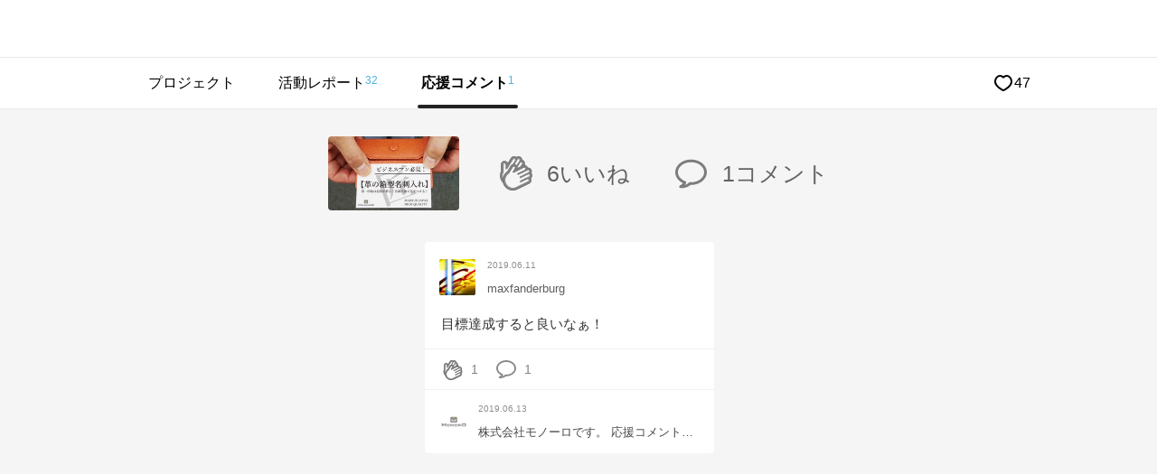

--- FILE ---
content_type: text/html; charset=UTF-8
request_url: https://www.makuake.com/project/hakogata-meishiire/communication/supporter/
body_size: 79622
content:
<!DOCTYPE html>
<html lang="ja">

<head>
    
        <meta charset="UTF-8">
<meta name="viewport" content="width=device-width, initial-scale=1">
<meta name="keywords" content="コミュニケーション,達成率,達成金額,コメント,Makuake,マクアケ,サイバーエージェント,
            ファッション,
    第一印象は見た目が重要！名刺交換で差をつける職人の技が詰まった革の箱型名刺入れ" />
<meta name="description" content="「第一印象は見た目が重要！名刺交換で差をつける職人の技が詰まった革の箱型名刺入れ」のコミュニケーションページでは、サポーターのコメントなどが閲覧出来ます。" />
<meta name="google-site-verification" content="9pfa7ZRQZisCUcKT4dxMXbpzpm3sl89VBohXrdets8Q" />
<meta name="msvalidate.01" content="E1E1FC54C2FA07FA57AEB0483B623C2E" />
<meta name="fuel_csrf_token" content="21ed9808dae4509f3239e1a1fa04d344ec8f66379a62fa301270b19bcb738108a5188d381b8f97365d032297b184cf4dfbb3d3bb4af3668ae4db56f3e4efc3d0">


<link rel="alternate" type="application/atom+xml" title="Atom" href="https://www.makuake.com/atom/"/>
<link rel="alternate" type="application/rss+xml" title="RSS2.0" href="https://www.makuake.com/rss/"/>
<link rel="alternate" hreflang="ja" href="https://www.makuake.com/project/hakogata-meishiire/communication/supporter/">

    
    <meta property="og:title" content="Makuake｜第一印象は見た目が重要！名刺交換で差をつける職人の技が詰まった革の箱型名刺入れ｜マクアケ" />
<meta property="og:type" content="article" />
<meta property="og:description" content="

第一印象は最初の数秒で決まると言われています。

そして、その印象を判断する材料として視覚による情報が55％も占めることはご存じでしょうか？

たくさんの人と出会い、顔や名前を覚えてもらう必要のあるビジネスマンにとって第一印象を制することはとても重要であり、「名刺交換」はそのための大きなチャンスと言えるでしょう。

しかしどれだけ身なりや仕草を気を付けていても、名刺交換において" />
<meta property="og:url" content="https://www.makuake.com/project/hakogata-meishiire/" />
<meta property="og:image" content="https://static.makuake.com/upload/project/6610/main_6610.jpg?version=1562378410&width=690&height=388" />
<meta property="og:site_name" content="Makuake(マクアケ)" />
<meta property="og:locale" content="ja_JP" />
<meta property="fb:app_id" content="1407034392847669" />


    <meta name="twitter:card" content="summary_large_image">
<meta name="twitter:site" content="@makuake_ca">
<meta name="twitter:title" content="Makuake｜第一印象は見た目が重要！名刺交換で差をつける職人の技が詰まった革の箱型名刺入れ｜マクアケ">
<meta name="twitter:description" content="

第一印象は最初の数秒で決まると言われています。

そして、その印象を判断する材料として視覚による情報が55％も占めることはご存じでしょうか？

たくさんの人と出会い、顔や名前を覚えてもらう必要のあるビジネスマンにとって第一印象を制することはとても重要であり、「名刺交換」はそのための大きなチャンスと言えるでしょう。

しかしどれだけ身なりや仕草を気を付けていても、名刺交換において">
<meta name="twitter:image" content="https://static.makuake.com/upload/project/6610/main_6610.jpg?version=1562378410&width=690&height=388">


    


    <title>Makuake｜第一印象は見た目が重要！名刺交換で差をつける職人の技が詰まった革の箱型名刺入れ サポーターの応援コメント コミュニケーション｜マクアケ - アタラシイものや体験の応援購入サービス</title>

    
        <link rel="apple-touch-icon-precomposed" href="//d1h20jgietq515.cloudfront.net/370d7989c785bfc3ad6e74544fdac54c12d43dcc/img/makuake.png" >
<link rel="shortcut icon" href="//d1h20jgietq515.cloudfront.net/370d7989c785bfc3ad6e74544fdac54c12d43dcc/img/favicon.ico" />
<link rel="canonical" href="https://www.makuake.com/project/hakogata-meishiire/communication/supporter/"/>    

    
    <link rel="stylesheet" href="//d1h20jgietq515.cloudfront.net/370d7989c785bfc3ad6e74544fdac54c12d43dcc/css/reset.css" />
<link rel="stylesheet" href="//d1h20jgietq515.cloudfront.net/370d7989c785bfc3ad6e74544fdac54c12d43dcc/css/common.css" />
<link rel="stylesheet" href="//d1h20jgietq515.cloudfront.net/370d7989c785bfc3ad6e74544fdac54c12d43dcc/css/header.css" />
<link rel="stylesheet" href="//d1h20jgietq515.cloudfront.net/370d7989c785bfc3ad6e74544fdac54c12d43dcc/js/lib/perfect-scrollbar-0.4.1.min.css" />
    <link rel="stylesheet" href="//d1h20jgietq515.cloudfront.net/370d7989c785bfc3ad6e74544fdac54c12d43dcc/css/login_regist.css" />

    
<link rel="stylesheet" href="//d1h20jgietq515.cloudfront.net/370d7989c785bfc3ad6e74544fdac54c12d43dcc/vue/css/pc/project/communication/postForm.css">
    

        
    <link rel="stylesheet" href="//d1h20jgietq515.cloudfront.net/370d7989c785bfc3ad6e74544fdac54c12d43dcc/css/project_communication.css" />
    <link rel="stylesheet" href="//d1h20jgietq515.cloudfront.net/370d7989c785bfc3ad6e74544fdac54c12d43dcc/css/project_common.css" />
    <link rel="stylesheet" href="//d1h20jgietq515.cloudfront.net/370d7989c785bfc3ad6e74544fdac54c12d43dcc/css/project/tab_user_investment.css" />

    

    
    <script src="//d1h20jgietq515.cloudfront.net/370d7989c785bfc3ad6e74544fdac54c12d43dcc/pc/dest/js/app.js"></script>
<!-- perfect scroll 専用CSSあり -->
<script src="//d1h20jgietq515.cloudfront.net/370d7989c785bfc3ad6e74544fdac54c12d43dcc/js/lib/perfect-scrollbar-0.4.1.with-mousewheel.min.js"></script>
<script src="//d1h20jgietq515.cloudfront.net/370d7989c785bfc3ad6e74544fdac54c12d43dcc/js/selectivizr-min.js"></script>
<script src="//d1h20jgietq515.cloudfront.net/370d7989c785bfc3ad6e74544fdac54c12d43dcc/js/hogan-3.0.2.min.js"></script>
<script src="//d1h20jgietq515.cloudfront.net/370d7989c785bfc3ad6e74544fdac54c12d43dcc/js/geenie/common.js"></script>
<script type="text/javascript">
	function fuel_csrf_token()
	{
		if (document.cookie.length > 0)
		{
			var c_name = "fuel_csrf_token";
			c_start = document.cookie.indexOf(c_name + "=");
			if (c_start != -1)
			{
				c_start = c_start + c_name.length + 1;
				c_end = document.cookie.indexOf(";" , c_start);
				if (c_end == -1)
				{
					c_end=document.cookie.length;
				}
				return unescape(document.cookie.substring(c_start, c_end));
			}
		}
		return "";
	}
</script>

<script type="text/javascript">
  +function(a,p,P,b,y){a.braze={};a.brazeQueue=[];for(var s="BrazeSdkMetadata DeviceProperties Card Card.prototype.dismissCard Card.prototype.removeAllSubscriptions Card.prototype.removeSubscription Card.prototype.subscribeToClickedEvent Card.prototype.subscribeToDismissedEvent Card.fromContentCardsJson Banner CaptionedImage ClassicCard ControlCard ContentCards ContentCards.prototype.getUnviewedCardCount Feed Feed.prototype.getUnreadCardCount ControlMessage InAppMessage InAppMessage.SlideFrom InAppMessage.ClickAction InAppMessage.DismissType InAppMessage.OpenTarget InAppMessage.ImageStyle InAppMessage.Orientation InAppMessage.TextAlignment InAppMessage.CropType InAppMessage.prototype.closeMessage InAppMessage.prototype.removeAllSubscriptions InAppMessage.prototype.removeSubscription InAppMessage.prototype.subscribeToClickedEvent InAppMessage.prototype.subscribeToDismissedEvent InAppMessage.fromJson FullScreenMessage ModalMessage HtmlMessage SlideUpMessage User User.Genders User.NotificationSubscriptionTypes User.prototype.addAlias User.prototype.addToCustomAttributeArray User.prototype.addToSubscriptionGroup User.prototype.getUserId User.prototype.incrementCustomUserAttribute User.prototype.removeFromCustomAttributeArray User.prototype.removeFromSubscriptionGroup User.prototype.setCountry User.prototype.setCustomLocationAttribute User.prototype.setCustomUserAttribute User.prototype.setDateOfBirth User.prototype.setEmail User.prototype.setEmailNotificationSubscriptionType User.prototype.setFirstName User.prototype.setGender User.prototype.setHomeCity User.prototype.setLanguage User.prototype.setLastKnownLocation User.prototype.setLastName User.prototype.setPhoneNumber User.prototype.setPushNotificationSubscriptionType InAppMessageButton InAppMessageButton.prototype.removeAllSubscriptions InAppMessageButton.prototype.removeSubscription InAppMessageButton.prototype.subscribeToClickedEvent FeatureFlag FeatureFlag.prototype.getStringProperty FeatureFlag.prototype.getNumberProperty FeatureFlag.prototype.getBooleanProperty automaticallyShowInAppMessages destroyFeed hideContentCards showContentCards showFeed showInAppMessage toggleContentCards toggleFeed changeUser destroy getDeviceId initialize isPushBlocked isPushPermissionGranted isPushSupported logCardClick logCardDismissal logCardImpressions logContentCardImpressions logContentCardClick logContentCardsDisplayed logCustomEvent logFeedDisplayed logInAppMessageButtonClick logInAppMessageClick logInAppMessageHtmlClick logInAppMessageImpression logPurchase openSession requestPushPermission removeAllSubscriptions removeSubscription requestContentCardsRefresh requestFeedRefresh refreshFeatureFlags requestImmediateDataFlush enableSDK isDisabled setLogger setSdkAuthenticationSignature addSdkMetadata disableSDK subscribeToContentCardsUpdates subscribeToFeedUpdates subscribeToInAppMessage subscribeToSdkAuthenticationFailures toggleLogging unregisterPush wipeData handleBrazeAction subscribeToFeatureFlagsUpdates getAllFeatureFlags".split(" "),i=0;i<s.length;i++){for(var m=s[i],k=a.braze,l=m.split("."),j=0;j<l.length-1;j++)k=k[l[j]];k[l[j]]=(new Function("return function "+m.replace(/\./g,"_")+"(){window.brazeQueue.push(arguments); return true}"))()}window.braze.getCachedContentCards=function(){return new window.braze.ContentCards};window.braze.getCachedFeed=function(){return new window.braze.Feed};window.braze.getUser=function(){return new window.braze.User};window.braze.getFeatureFlag=function(){return new window.braze.FeatureFlag};(y=p.createElement(P)).type='text/javascript';
    y.src='https://js.appboycdn.com/web-sdk/4.7/braze.min.js';
    y.async=1;(b=p.getElementsByTagName(P)[0]).parentNode.insertBefore(y,b)
  }(window,document,'script');
  window.braze.initialize(
    "6ee1d3b9-ce1b-4614-97ca-ca3e0926b975", { baseUrl: "sdk.iad-05.braze.com", allowUserSuppliedJavascript: true }
  );
  window.braze.subscribeToInAppMessage(function(inAppMessage) {
      if (window.braze.interceptInAppMessage(inAppMessage)) {
          return;
      }
      window.braze.showInAppMessage(inAppMessage);
  });
  // InAppMessageの表示をJS側で制御する場合はinterceptInAppMessageを上書きしてください
  // trueを返すとsubscribeToInAppMessageでshowInAppMessageが呼ばれる
  // falseを返すとsubscribeToInAppMessageでshowInAppMessageが呼ばれない
  window.braze.interceptInAppMessage = function (inAppMessage) {
      return false;
  }
  window.braze.openSession();
</script>


  
    <script>
      (function(h,o,u,n,d) {
        h=h[d]=h[d]||{q:[],onReady:function(c){h.q.push(c)}}
        d=o.createElement(u);d.async=1;d.src=n
        n=o.getElementsByTagName(u)[0];n.parentNode.insertBefore(d,n)
      })(window,document,'script','https://www.datadoghq-browser-agent.com/us1/v5/datadog-rum.js','DD_RUM')
      window.DD_RUM.onReady(function() {
        window.DD_RUM.init({
          clientToken: 'pubb5528c144c39b189590791b8d8b82591',
          applicationId: 'a53ef052-23e8-494d-9964-3f8b9ec807f7',
          site: 'datadoghq.com',
          service: 'makuake-web',
          env: 'prd',
          // Specify a version number to identify the deployed version of your application in Datadog
          // version: '1.0.0',
          sessionSampleRate: 0.01,
          sessionReplaySampleRate: 20,
          trackResources: true,
          trackLongTasks: true,
          trackUserInteractions: true,
          defaultPrivacyLevel: 'mask-user-input',
        });
      })
    </script>
  
    
    <!-- Start VWO Async SmartCode -->
    <link rel="preconnect" href="https://dev.visualwebsiteoptimizer.com" />
    <script type='text/javascript' id='vwoCode'>
        window._vwo_code || (function() {
        var account_id=736887,
        version=2.0,
        settings_tolerance=2000,
        hide_element='body',
        hide_element_style = 'opacity:0 !important;filter:alpha(opacity=0) !important;background:none !important',
        /* DO NOT EDIT BELOW THIS LINE */
        f=false,d=document,v=d.querySelector('#vwoCode'),cK='_vwo_'+account_id+'_settings',cc={};try{var c=JSON.parse(localStorage.getItem('_vwo_'+account_id+'_config'));cc=c&&typeof c==='object'?c:{}}catch(e){}var stT=cc.stT==='session'?window.sessionStorage:window.localStorage;code={use_existing_jquery:function(){return typeof use_existing_jquery!=='undefined'?use_existing_jquery:undefined},library_tolerance:function(){return typeof library_tolerance!=='undefined'?library_tolerance:undefined},settings_tolerance:function(){return cc.sT||settings_tolerance},hide_element_style:function(){return'{'+(cc.hES||hide_element_style)+'}'},hide_element:function(){return typeof cc.hE==='string'?cc.hE:hide_element},getVersion:function(){return version},finish:function(){if(!f){f=true;var e=d.getElementById('_vis_opt_path_hides');if(e)e.parentNode.removeChild(e)}},finished:function(){return f},load:function(e){var t=this.getSettings(),n=d.createElement('script'),i=this;if(t){n.textContent=t;d.getElementsByTagName('head')[0].appendChild(n);if(!window.VWO||VWO.caE){stT.removeItem(cK);i.load(e)}}else{n.fetchPriority='high';n.src=e;n.type='text/javascript';n.onerror=function(){_vwo_code.finish()};d.getElementsByTagName('head')[0].appendChild(n)}},getSettings:function(){try{var e=stT.getItem(cK);if(!e){return}e=JSON.parse(e);if(Date.now()>e.e){stT.removeItem(cK);return}return e.s}catch(e){return}},init:function(){if(d.URL.indexOf('__vwo_disable__')>-1)return;var e=this.settings_tolerance();window._vwo_settings_timer=setTimeout(function(){_vwo_code.finish();stT.removeItem(cK)},e);var t=d.currentScript,n=d.createElement('style'),i=this.hide_element(),r=t&&!t.async&&i?i+this.hide_element_style():'',o=d.getElementsByTagName('head')[0];n.setAttribute('id','_vis_opt_path_hides');v&&n.setAttribute('nonce',v.nonce);n.setAttribute('type','text/css');if(n.styleSheet)n.styleSheet.cssText=r;else n.appendChild(d.createTextNode(r));o.appendChild(n);this.load('https://dev.visualwebsiteoptimizer.com/j.php?a='+account_id+'&u='+encodeURIComponent(d.URL)+'&vn='+version)}};window._vwo_code=code;code.init();})();
    </script>
    <!-- End VWO Async SmartCode -->
    
<script src="//d1h20jgietq515.cloudfront.net/370d7989c785bfc3ad6e74544fdac54c12d43dcc/js/geenie/me/favorite.js"></script>
<script src="//d1h20jgietq515.cloudfront.net/370d7989c785bfc3ad6e74544fdac54c12d43dcc/js/geenie/gtm_data_layer.js"></script>
<script src="//d1h20jgietq515.cloudfront.net/370d7989c785bfc3ad6e74544fdac54c12d43dcc/js/geenie/daily_visit.js"></script>
<script async src="//d1h20jgietq515.cloudfront.net/370d7989c785bfc3ad6e74544fdac54c12d43dcc/js/geenie/click_tracking.js"></script>
    <script src="//d1h20jgietq515.cloudfront.net/370d7989c785bfc3ad6e74544fdac54c12d43dcc/js/jquery.leanModal.investment.js"></script>
    <script src="//d1h20jgietq515.cloudfront.net/370d7989c785bfc3ad6e74544fdac54c12d43dcc/js/geenie/login_regist.js"></script>
    <script src="//d1h20jgietq515.cloudfront.net/370d7989c785bfc3ad6e74544fdac54c12d43dcc/js/lib/exchecker-ja.js"></script>
    <script src="//d1h20jgietq515.cloudfront.net/370d7989c785bfc3ad6e74544fdac54c12d43dcc/js/lib/exvalidation.js"></script>
    <script src="//d1h20jgietq515.cloudfront.net/370d7989c785bfc3ad6e74544fdac54c12d43dcc/js/geenie/login_logout.js"></script>

        
    
</head>

<body>
    <svg style="position:absolute;width:0;height:0" viewBox="0 0 0 0">
    <defs>
        <symbol id="makuakelogo_pc" viewBox="0 0 200 38.382">
            <path d="M52.906 32.464V5.94c0-.686.457-1.28 1.143-1.418a1.502 1.502 0 0 1 1.646.779 250.109 250.109 0 0 0 2.333 4.937c1.281 2.745 2.744 5.946 3.659 7.82.869-1.875 2.333-5.122 3.659-7.82a258.78 258.78 0 0 0 2.333-4.937c.32-.595.96-.916 1.646-.779.686.137 1.143.732 1.143 1.418v26.524c0 .869-.686 1.463-1.463 1.463-.869 0-1.463-.594-1.463-1.463V12.48c-1.098 2.333-2.195 4.709-3.064 6.539a182.6 182.6 0 0 0-1.463 3.111c-.32.548-.732.823-1.326.823-.64 0-1.098-.275-1.326-.823-.458-1.007-.961-2.059-1.463-3.111-.869-1.829-2.012-4.206-3.064-6.539v19.984c0 .869-.686 1.463-1.463 1.463-.873.001-1.467-.594-1.467-1.463zM88.672 18.653c0-1.279-.778-2.377-1.921-2.88-1.235-.503-2.516-.228-3.384.685a1.343 1.343 0 0 1-1.006.412c-.366 0-.686-.138-.96-.412a1.313 1.313 0 0 1-.412-.96c0-.411.137-.732.412-.96a5.85 5.85 0 0 1 6.402-1.28 5.821 5.821 0 0 1 3.612 5.395v13.63c0 .776-.64 1.37-1.372 1.37H85.47a5.932 5.932 0 0 1-5.945-5.944 5.933 5.933 0 0 1 5.945-5.945h3.201v-3.111zM85.471 30.91h3.201v-6.404h-3.201a3.181 3.181 0 0 0-3.201 3.202 3.181 3.181 0 0 0 3.201 3.202zM114.102 33.653c-.686.366-1.509.185-1.875-.502l-5.259-9.65-2.195 2.423v6.54c0 .778-.64 1.373-1.372 1.373a1.348 1.348 0 0 1-1.372-1.373V5.025c0-.777.594-1.372 1.372-1.372.732 0 1.372.595 1.372 1.372v16.784l7.637-8.551c.503-.549 1.371-.595 1.966-.093.549.503.595 1.373.092 1.921l-5.579 6.219 5.762 10.518c.366.687.137 1.464-.549 1.83zM123.618 27.708V14.172c0-.777.594-1.373 1.372-1.373.778 0 1.372.595 1.372 1.373v13.536a3.182 3.182 0 0 0 3.201 3.202h3.201V14.172c0-.777.594-1.373 1.372-1.373.778 0 1.372.595 1.372 1.373v18.111c0 .776-.594 1.37-1.372 1.37h-4.573a5.933 5.933 0 0 1-5.945-5.945zM153.804 18.653c0-1.279-.778-2.377-1.921-2.88-1.235-.503-2.516-.228-3.384.685a1.343 1.343 0 0 1-1.006.412c-.366 0-.686-.138-.96-.412a1.313 1.313 0 0 1-.412-.96c0-.411.137-.732.412-.96a5.85 5.85 0 0 1 6.402-1.28 5.821 5.821 0 0 1 3.612 5.395v13.63c0 .776-.64 1.37-1.372 1.37h-4.573a5.932 5.932 0 0 1-5.945-5.944 5.933 5.933 0 0 1 5.945-5.945h3.201v-3.111zm-3.201 12.257h3.201v-6.404h-3.201a3.181 3.181 0 0 0-3.201 3.202 3.181 3.181 0 0 0 3.201 3.202zM179.234 33.653c-.686.366-1.509.185-1.875-.502l-5.259-9.65-2.195 2.423v6.54c0 .778-.64 1.373-1.372 1.373a1.348 1.348 0 0 1-1.372-1.373V5.025c0-.777.595-1.372 1.372-1.372.732 0 1.372.595 1.372 1.372v16.784l7.637-8.551c.503-.549 1.373-.595 1.967-.093.549.503.594 1.373.091 1.921l-5.579 6.219 5.762 10.518c.366.687.137 1.464-.549 1.83zM188.11 27.891v-9.146a5.934 5.934 0 0 1 5.945-5.946A5.934 5.934 0 0 1 200 18.745v4.573c0 .777-.594 1.373-1.372 1.373h-7.774v3.2c0 1.28.732 2.469 1.967 2.972 1.234.503 2.561.228 3.476-.685.274-.275.594-.412.96-.412.411 0 .732.137 1.006.412.274.228.412.548.412.96 0 .366-.137.685-.412.96-1.692 1.692-4.253 2.195-6.494 1.281-2.241-.915-3.659-3.065-3.659-5.488zm2.744-9.146v3.201h6.402v-3.201a3.181 3.181 0 0 0-3.201-3.201 3.181 3.181 0 0 0-3.201 3.201z"/>
            <path fill="#BBF117" d="M36.256 15.822c-.862-4.372-3.371-8.148-6.846-10.682v9.736c.605.48 2.206 1.573 4.264 1.573.884 0 1.745-.227 2.582-.627z"/>
            <path fill="#FB2A79" d="M17.868 22.834V1.86a17.274 17.274 0 0 0-8.313 2.856v18.122c.61.484 2.197 1.558 4.234 1.558 1.422 0 2.794-.525 4.079-1.562z"/>
            <path fill="#FFE600" d="M27.827 18.951V4.108a17.262 17.262 0 0 0-8.323-2.3v17.184c.634.495 2.202 1.536 4.214 1.536 1.434 0 2.816-.53 4.109-1.577z"/>
            <path fill="#FFF" d="M33.731 18.023c-1.795 0-3.311-.671-4.326-1.274v2.57a.789.789 0 0 1-.27.594c-1.666 1.453-3.469 2.189-5.357 2.189-1.768 0-3.259-.645-4.273-1.239v2.353a.816.816 0 0 1-.28.617c-1.672 1.458-3.481 2.196-5.376 2.196-1.816 0-3.343-.679-4.36-1.286v2.816a.791.791 0 0 1-.244.571c-.017.016-1.434 1.3-3.731 1.779 3.188 4.059 8.127 6.681 13.677 6.681 9.594 0 17.399-7.805 17.399-17.399 0-.581-.031-1.155-.087-1.722a7.255 7.255 0 0 1-2.772.554z"/>
            <path fill="#1AD4FF" d="M7.912 5.968C4.173 9.162 1.793 13.9 1.793 19.191c0 3.419 1.005 6.602 2.716 9.294a6.794 6.794 0 0 0 3.403-1.299V5.968z"/>
            <path d="M37.782 14.506C35.688 6.176 28.171 0 19.191 0 8.592 0 0 8.592 0 19.191c0 3.308.837 6.42 2.311 9.137a19.2 19.2 0 0 0 1.07 1.733c3.461 5.024 9.248 8.322 15.81 8.322 10.599 0 19.191-8.592 19.191-19.191 0-.903-.084-1.784-.204-2.653a19.166 19.166 0 0 0-.396-2.033zM29.41 5.14c3.475 2.534 5.985 6.31 6.846 10.682-.837.4-1.698.627-2.582.627-2.059 0-3.66-1.093-4.264-1.573V5.14zm-9.905-3.332c3.025.054 5.86.884 8.323 2.3v14.843c-1.293 1.046-2.675 1.576-4.108 1.576-2.012 0-3.58-1.04-4.214-1.536V1.808zM9.556 4.715a17.28 17.28 0 0 1 8.313-2.856v20.975c-1.285 1.036-2.657 1.561-4.079 1.561-2.037 0-3.624-1.075-4.234-1.558V4.715zM1.793 19.191c0-5.291 2.381-10.029 6.119-13.222v21.218a6.803 6.803 0 0 1-3.403 1.299 17.266 17.266 0 0 1-2.716-9.295zM19.191 36.59c-5.55 0-10.49-2.622-13.677-6.681 2.297-.479 3.714-1.763 3.731-1.779a.791.791 0 0 0 .244-.571v-2.816c1.017.608 2.543 1.286 4.36 1.286 1.896 0 3.705-.739 5.376-2.196a.816.816 0 0 0 .28-.617v-2.353c1.013.594 2.505 1.239 4.273 1.239 1.889 0 3.691-.736 5.357-2.189a.789.789 0 0 0 .27-.594v-2.57c1.015.604 2.531 1.274 4.326 1.274.948 0 1.874-.186 2.771-.554.056.567.087 1.141.087 1.722.001 9.594-7.804 17.399-17.398 17.399z"/>
        </symbol>
        <symbol id="makuakelogo_sp" viewBox="0 0 200 40.306">
            <path d="M53.051 34.091V6.237c0-.721.48-1.345 1.2-1.489a1.58 1.58 0 0 1 1.729.818 270.452 270.452 0 0 0 2.449 5.185c1.345 2.883 2.881 6.244 3.842 8.212.913-1.969 2.45-5.379 3.842-8.212a264.55 264.55 0 0 0 2.449-5.185 1.58 1.58 0 0 1 1.729-.818c.72.144 1.2.768 1.2 1.489v27.854c0 .913-.721 1.537-1.537 1.537-.913 0-1.537-.624-1.537-1.537V13.105c-1.153 2.45-2.305 4.946-3.218 6.866-.528 1.105-1.056 2.21-1.537 3.267-.336.575-.768.864-1.392.864-.672 0-1.153-.289-1.392-.864a196.633 196.633 0 0 0-1.537-3.267c-.913-1.921-2.113-4.417-3.218-6.866v20.986c0 .913-.721 1.537-1.537 1.537-.911 0-1.535-.624-1.535-1.537zM89.357 19.587c0-1.343-.817-2.496-2.017-3.024-1.297-.529-2.642-.24-3.554.719a1.41 1.41 0 0 1-1.057.433c-.384 0-.721-.144-1.008-.433a1.379 1.379 0 0 1-.433-1.008c0-.432.144-.768.433-1.008a6.142 6.142 0 0 1 6.723-1.344 6.114 6.114 0 0 1 3.793 5.666V33.9c0 .815-.672 1.439-1.441 1.439h-4.802a6.23 6.23 0 0 1-6.243-6.242 6.23 6.23 0 0 1 6.243-6.243h3.362v-3.267zm-3.361 12.872h3.362v-6.724h-3.362a3.341 3.341 0 0 0-3.362 3.362 3.341 3.341 0 0 0 3.362 3.362zM114.809 35.339c-.721.384-1.585.194-1.969-.527l-5.523-10.133-2.305 2.545v6.868c0 .817-.672 1.442-1.441 1.442a1.416 1.416 0 0 1-1.441-1.442V5.277c0-.816.624-1.441 1.441-1.441.768 0 1.441.625 1.441 1.441v17.625l8.02-8.98c.528-.576 1.44-.625 2.065-.097.576.529.625 1.441.096 2.018l-5.859 6.531 6.051 11.045c.384.72.144 1.536-.576 1.92zM123.548 29.097V14.882c0-.816.624-1.441 1.441-1.441.817 0 1.441.625 1.441 1.441v14.215a3.341 3.341 0 0 0 3.362 3.362h3.362V14.882c0-.816.624-1.441 1.441-1.441.817 0 1.441.625 1.441 1.441V33.9c0 .815-.624 1.439-1.441 1.439h-4.802a6.23 6.23 0 0 1-6.245-6.242zM153.995 19.587c0-1.343-.817-2.496-2.017-3.024-1.297-.529-2.642-.24-3.554.719a1.41 1.41 0 0 1-1.056.433c-.384 0-.721-.144-1.008-.433a1.378 1.378 0 0 1-.432-1.008c0-.432.144-.768.432-1.008a6.142 6.142 0 0 1 6.723-1.344 6.114 6.114 0 0 1 3.793 5.666V33.9c0 .815-.672 1.439-1.441 1.439h-4.802a6.23 6.23 0 0 1-6.243-6.242 6.23 6.23 0 0 1 6.243-6.243h3.362v-3.267zm-3.362 12.872h3.362v-6.724h-3.362a3.341 3.341 0 0 0-3.362 3.362 3.342 3.342 0 0 0 3.362 3.362zM179.447 35.339c-.72.384-1.585.194-1.969-.527l-5.522-10.133-2.305 2.545v6.868c0 .817-.672 1.442-1.441 1.442a1.416 1.416 0 0 1-1.441-1.442V5.277c0-.816.625-1.441 1.441-1.441.768 0 1.441.625 1.441 1.441v17.625l8.02-8.98c.529-.576 1.441-.625 2.065-.097.576.529.624 1.441.096 2.018l-5.859 6.531 6.051 11.045c.383.72.143 1.536-.577 1.92zM187.514 29.289v-9.605a6.231 6.231 0 0 1 6.243-6.244A6.231 6.231 0 0 1 200 19.684v4.802c0 .816-.624 1.442-1.441 1.442h-8.164v3.36c0 1.345.768 2.593 2.065 3.121 1.296.529 2.689.24 3.65-.719a1.379 1.379 0 0 1 1.008-.433c.432 0 .768.144 1.056.433.288.24.432.575.432 1.008 0 .384-.144.719-.432 1.008-1.777 1.777-4.466 2.305-6.819 1.345-2.352-.96-3.841-3.217-3.841-5.762zm2.881-9.605v3.361h6.723v-3.361a3.34 3.34 0 0 0-3.362-3.361 3.34 3.34 0 0 0-3.361 3.361z"/>
            <path fill="#BBF117" d="M38.073 16.615c-.905-4.591-3.54-8.556-7.189-11.217v10.224c.635.504 2.316 1.652 4.478 1.652.928-.001 1.832-.239 2.711-.659z"/>
            <path fill="#FB2A79" d="M18.764 23.979V1.953a18.137 18.137 0 0 0-8.729 2.999v19.03c.641.508 2.308 1.636 4.446 1.636 1.493 0 2.933-.551 4.283-1.639z"/>
            <path fill="#FFE600" d="M29.222 19.901V4.314a18.13 18.13 0 0 0-8.74-2.415v18.045c.666.52 2.312 1.613 4.425 1.613 1.506 0 2.957-.557 4.315-1.656z"/>
            <path fill="#FFF" d="M35.422 18.926c-1.885 0-3.477-.704-4.543-1.338v2.698c0 .24-.104.467-.284.624-1.75 1.526-3.642 2.299-5.626 2.299-1.856 0-3.423-.677-4.487-1.301v2.471c0 .25-.107.485-.294.648-1.756 1.531-3.655 2.306-5.646 2.306-1.907 0-3.51-.713-4.578-1.351v2.957a.833.833 0 0 1-.256.6c-.018.017-1.506 1.365-3.918 1.868 3.348 4.263 8.535 7.016 14.363 7.016 10.074 0 18.271-8.196 18.271-18.271 0-.611-.033-1.213-.092-1.808a7.606 7.606 0 0 1-2.91.582z"/>
            <path fill="#1AD4FF" d="M8.308 6.267c-3.926 3.354-6.426 8.329-6.426 13.885 0 3.59 1.055 6.933 2.852 9.76a7.142 7.142 0 0 0 3.574-1.364V6.267z"/>
            <path d="M39.676 15.233C37.476 6.486 29.582 0 20.153 0 9.022 0 0 9.023 0 20.153c0 3.474.879 6.742 2.427 9.595.341.629.72 1.233 1.124 1.819 3.634 5.276 9.711 8.739 16.602 8.739 11.13 0 20.153-9.023 20.153-20.153 0-.948-.089-1.873-.215-2.786a20.265 20.265 0 0 0-.415-2.134zm-8.792-9.835c3.649 2.661 6.285 6.627 7.189 11.217-.879.42-1.783.658-2.711.658-2.162 0-3.843-1.148-4.478-1.652V5.398zM20.482 1.899a18.14 18.14 0 0 1 8.74 2.415v15.587c-1.358 1.099-2.809 1.655-4.314 1.655-2.113 0-3.759-1.093-4.425-1.613V1.899zM10.035 4.952a18.15 18.15 0 0 1 8.729-2.999v22.026c-1.35 1.088-2.79 1.64-4.283 1.64-2.139 0-3.806-1.129-4.446-1.636V4.952zM1.882 20.153c0-5.556 2.5-10.531 6.426-13.885V28.55c-.503.383-1.77 1.192-3.574 1.364a18.148 18.148 0 0 1-2.852-9.761zm18.271 18.27c-5.828 0-11.015-2.754-14.363-7.016 2.412-.503 3.9-1.852 3.918-1.868a.83.83 0 0 0 .256-.6v-2.957c1.068.638 2.671 1.351 4.578 1.351 1.991 0 3.89-.776 5.646-2.306a.857.857 0 0 0 .294-.648v-2.471c1.064.624 2.631 1.301 4.487 1.301 1.983 0 3.876-.773 5.626-2.299a.828.828 0 0 0 .284-.624v-2.698c1.066.634 2.657 1.338 4.543 1.338.995 0 1.967-.195 2.91-.582.059.595.092 1.198.092 1.808-.001 10.075-8.197 18.271-18.271 18.271z"/>
        </symbol>
        <symbol id="makuakelogo_02" viewBox="0 0 200 162.412">
            <path d="M0 160.425v-36.066c0-.932.624-1.74 1.556-1.93a2.05 2.05 0 0 1 2.238 1.059 333.66 333.66 0 0 0 3.17 6.717c1.741 3.728 3.732 8.081 4.972 10.631 1.187-2.551 3.174-6.965 4.976-10.631a363.241 363.241 0 0 0 3.174-6.717 2.045 2.045 0 0 1 2.234-1.059c.936.19 1.556.998 1.556 1.93v36.066c0 1.179-.932 1.987-1.987 1.987-1.183 0-1.991-.809-1.991-1.987v-27.173c-1.49 3.17-2.985 6.405-4.167 8.889-.682 1.429-1.367 2.862-1.987 4.229-.435.747-.998 1.122-1.807 1.122-.87 0-1.49-.375-1.798-1.122-.624-1.367-1.31-2.8-1.991-4.229-1.183-2.484-2.735-5.72-4.167-8.889v27.173c0 1.179-.932 1.987-1.987 1.987-1.189 0-1.994-.808-1.994-1.987zM48.631 141.644c0-1.741-1.059-3.231-2.611-3.917-1.679-.682-3.42-.311-4.599.932a1.838 1.838 0 0 1-1.371.563c-.497 0-.932-.189-1.306-.563-.374-.374-.559-.809-.559-1.306 0-.558.185-.994.559-1.306 2.303-2.299 5.72-2.985 8.709-1.741 2.981 1.244 4.911 4.106 4.911 7.337v18.53a1.87 1.87 0 0 1-1.864 1.864h-6.221a8.065 8.065 0 0 1-8.085-8.08 8.066 8.066 0 0 1 8.085-8.085h4.352v-4.228zm-4.353 16.667h4.352v-8.709h-4.352a4.329 4.329 0 0 0-4.352 4.356 4.329 4.329 0 0 0 4.352 4.353zM83.207 162.039c-.932.497-2.049.251-2.55-.682l-7.148-13.123-2.985 3.297v8.893a1.873 1.873 0 0 1-1.864 1.864c-1.059 0-1.868-.809-1.868-1.864v-37.311c0-1.055.809-1.864 1.868-1.864.99 0 1.864.809 1.864 1.864v22.821l10.384-11.628c.682-.746 1.864-.809 2.673-.123.747.682.809 1.864.123 2.611l-7.584 8.454 7.834 14.305c.497.934.189 1.989-.747 2.486zM96.145 153.958v-18.407c0-1.055.809-1.868 1.868-1.868 1.055 0 1.864.813 1.864 1.868v18.407a4.329 4.329 0 0 0 4.352 4.352h4.352v-22.759c0-1.055.809-1.868 1.864-1.868 1.059 0 1.868.813 1.868 1.868v24.623c0 1.055-.809 1.864-1.868 1.864h-6.216a8.064 8.064 0 0 1-8.084-8.08zM137.191 141.644c0-1.741-1.059-3.231-2.615-3.917-1.679-.682-3.416-.311-4.599.932a1.83 1.83 0 0 1-1.367.563c-.497 0-.936-.189-1.306-.563-.378-.374-.558-.809-.558-1.306 0-.558.181-.994.558-1.306a7.956 7.956 0 0 1 8.705-1.741c2.981 1.244 4.911 4.106 4.911 7.337v18.53a1.87 1.87 0 0 1-1.864 1.864h-6.217a8.066 8.066 0 0 1-8.085-8.08 8.066 8.066 0 0 1 8.085-8.085h4.352v-4.228zm-4.352 16.667h4.352v-8.709h-4.352a4.33 4.33 0 0 0-4.356 4.356 4.33 4.33 0 0 0 4.356 4.353zM171.768 162.039c-.932.497-2.053.251-2.55-.682l-7.152-13.123-2.985 3.297v8.893a1.868 1.868 0 0 1-1.864 1.864 1.83 1.83 0 0 1-1.864-1.864v-37.311a1.83 1.83 0 0 1 1.864-1.864c.998 0 1.864.809 1.864 1.864v22.821l10.388-11.628c.682-.746 1.864-.809 2.673-.123.747.682.809 1.864.123 2.611l-7.584 8.454 7.834 14.305c.497.934.185 1.989-.747 2.486zM183.835 154.204v-12.437a8.07 8.07 0 0 1 8.085-8.085 8.068 8.068 0 0 1 8.081 8.085v6.221c0 1.055-.805 1.865-1.864 1.865h-10.569v4.351c0 1.741.994 3.36 2.673 4.04 1.679.686 3.482.312 4.726-.932.369-.37.809-.559 1.306-.559.558 0 .994.189 1.367.559.374.312.562.747.562 1.31 0 .497-.189.932-.562 1.302-2.304 2.303-5.781 2.986-8.828 1.745-3.047-1.244-4.977-4.167-4.977-7.465zm3.732-12.436v4.352h8.705v-4.352a4.328 4.328 0 0 0-4.352-4.351 4.325 4.325 0 0 0-4.353 4.351z"/>
            <path fill="#BBF117" d="M142.946 39.818c-2.168-11.002-8.484-20.505-17.23-26.883v24.502c1.522 1.208 5.551 3.958 10.732 3.958 2.224.001 4.391-.57 6.498-1.577z"/>
            <path fill="#FB2A79" d="M96.671 57.466V4.68c-7.694.582-14.843 3.129-20.92 7.187v45.606c1.535 1.217 5.53 3.922 10.656 3.922 3.577 0 7.03-1.321 10.264-3.929z"/>
            <path fill="#FFE600" d="M121.734 47.694V10.339a43.444 43.444 0 0 0-20.945-5.788v43.246c1.597 1.246 5.542 3.865 10.606 3.865 3.607-.001 7.085-1.335 10.339-3.968z"/>
            <path fill="#FFF" d="M136.592 45.357c-4.519 0-8.333-1.687-10.887-3.206v6.467c0 .575-.249 1.12-.68 1.495-4.193 3.656-8.729 5.51-13.482 5.51-4.448 0-8.203-1.623-10.752-3.118v5.922c0 .598-.257 1.163-.705 1.553-4.208 3.668-8.76 5.527-13.531 5.527-4.571 0-8.413-1.708-10.972-3.237v7.086c0 .542-.223 1.064-.613 1.437-.044.04-3.61 3.271-9.39 4.478 8.023 10.216 20.454 16.815 34.421 16.815 24.144 0 43.787-19.643 43.787-43.787 0-1.463-.079-2.907-.22-4.334-2.261.924-4.591 1.392-6.976 1.392z"/>
            <path fill="#1AD4FF" d="M71.614 15.02c-9.408 8.037-15.4 19.961-15.4 33.276 0 8.605 2.529 16.615 6.835 23.39 4.324-.411 7.358-2.35 8.565-3.268V15.02z"/>
            <path d="M146.787 36.506C141.517 15.544 122.598 0 99.999 0 73.325 0 51.703 21.624 51.703 48.297a48.075 48.075 0 0 0 5.816 22.994 48.2 48.2 0 0 0 2.693 4.36c8.71 12.644 23.273 20.943 39.787 20.943 26.674 0 48.298-21.624 48.298-48.298 0-2.272-.213-4.489-.515-6.677a47.959 47.959 0 0 0-.995-5.113zm-21.071-23.571c8.745 6.378 15.061 15.881 17.23 26.883-2.107 1.007-4.274 1.578-6.498 1.578-5.181 0-9.21-2.75-10.732-3.958V12.935zM100.79 4.551a43.455 43.455 0 0 1 20.945 5.788v37.355c-3.255 2.633-6.732 3.967-10.339 3.967-5.064 0-9.009-2.618-10.606-3.865V4.551zm-25.039 7.316c6.077-4.058 13.226-6.605 20.92-7.187v52.786c-3.234 2.608-6.687 3.929-10.264 3.929-5.126 0-9.121-2.705-10.656-3.922V11.867zm-19.537 36.43c0-13.315 5.992-25.239 15.4-33.276V68.42c-1.207.918-4.241 2.857-8.565 3.268-4.306-6.776-6.835-14.787-6.835-23.391zm43.785 43.786c-13.968 0-26.399-6.599-34.421-16.815 5.781-1.207 9.346-4.438 9.39-4.478a1.99 1.99 0 0 0 .613-1.437v-7.086c2.56 1.529 6.401 3.237 10.972 3.237 4.771 0 9.323-1.859 13.531-5.527a2.05 2.05 0 0 0 .705-1.553v-5.922c2.55 1.495 6.304 3.118 10.752 3.118 4.753 0 9.289-1.853 13.482-5.51.431-.375.68-.921.68-1.495v-6.467c2.554 1.519 6.369 3.206 10.887 3.206a18.25 18.25 0 0 0 6.974-1.394c.141 1.427.22 2.871.22 4.334.002 24.147-19.641 43.789-43.785 43.789z"/>
        </symbol>
        <symbol id="400" viewBox="0 0 46.7 26.1">
            <path d="M.3 19.9c-.3-.4-.3-.7-.2-1.2L5.7.9C6 .3 6.7-.2 7.4.1c.6.2.9.6.9 1.2 0 .2 0 .3-.1.4C7.5 4.3 6.7 6.6 6 8.8c-1.2 3.7-2.5 7.7-2.9 9.1h5v-4.4c0-.8.5-1.3 1.3-1.3s1.3.5 1.3 1.3v4.4h1.9c.8 0 1.3.5 1.3 1.3s-.5 1.3-1.3 1.3h-1.9v4.4c0 .8-.5 1.3-1.3 1.3s-1.3-.5-1.3-1.3v-4.4H1.3c-.4 0-.7-.2-1-.6zM17.5 20V6.2c0-3.4 2.8-6.2 6.2-6.2 3.4 0 6.2 2.8 6.2 6.2V20c0 3.4-2.8 6.2-6.2 6.2-3.5-.1-6.2-2.8-6.2-6.2zm2.6-13.8V20c0 2 1.6 3.6 3.6 3.6 1.9 0 3.6-1.6 3.6-3.6V6.2c0-1.9-1.6-3.6-3.6-3.6s-3.6 1.6-3.6 3.6zM34.4 20V6.2c0-3.4 2.8-6.2 6.2-6.2 3.4 0 6.2 2.8 6.2 6.2V20c0 3.4-2.8 6.2-6.2 6.2-3.5-.1-6.2-2.8-6.2-6.2zM37 6.2V20c0 2 1.6 3.6 3.6 3.6 1.9 0 3.6-1.6 3.6-3.6V6.2c0-1.9-1.6-3.6-3.6-3.6-2.1 0-3.6 1.6-3.6 3.6z"/>
        </symbol>
        <symbol id="403" viewBox="0 0 46 26">
            <path id="403" d="M10.03 25.844c.373 0 .679-.12.919-.36s.36-.546.36-.919v-4.314h1.916c.373 0 .68-.12.92-.36.239-.239.359-.545.359-.918s-.12-.679-.36-.919-.546-.36-.919-.36h-1.917v-4.313c0-.373-.12-.68-.36-.919-.24-.24-.545-.36-.918-.36s-.68.12-.919.36c-.24.24-.36.546-.36.919v4.314H3.799c.107-.346.26-.832.46-1.458s.426-1.345.679-2.157c.253-.812.526-1.678.819-2.597.293-.918.586-1.83.879-2.736.692-2.13 1.424-4.447 2.196-6.95.054-.08.08-.213.08-.4C8.911.785 8.618.385 8.033.2a1.098 1.098 0 0 0-.98.06c-.305.173-.525.42-.658.739L.803 18.574c-.134.426-.067.812.2 1.158.266.346.612.52 1.038.52h6.71v4.313c0 .373.12.68.36.92.24.239.546.359.919.359Zm13.98 0c.826 0 1.605-.16 2.337-.48a6.428 6.428 0 0 0 1.938-1.298 6.01 6.01 0 0 0 1.318-1.917c.32-.733.48-1.525.48-2.377V6.191a5.92 5.92 0 0 0-.48-2.357 5.952 5.952 0 0 0-1.318-1.937A6.428 6.428 0 0 0 26.347.598 5.779 5.779 0 0 0 24.011.12c-.853 0-1.645.16-2.377.48a6.176 6.176 0 0 0-1.918 1.298 6.114 6.114 0 0 0-1.298 1.937 5.92 5.92 0 0 0-.48 2.357v13.581c0 .852.16 1.644.48 2.377.32.732.753 1.371 1.298 1.917a6.176 6.176 0 0 0 1.918 1.298c.732.32 1.524.48 2.377.48Zm0-2.557c-.985 0-1.817-.34-2.496-1.018-.68-.68-1.019-1.512-1.019-2.497V6.191c0-.959.34-1.784 1.019-2.477.68-.692 1.511-1.038 2.497-1.038.479 0 .932.093 1.358.28.426.186.799.439 1.118.758.32.32.573.693.76 1.119.185.426.279.878.279 1.358v13.581c0 .985-.346 1.817-1.039 2.497-.692.679-1.518 1.018-2.476 1.018Zm15.14 2.557a5.676 5.676 0 0 0 1.997-.2c1.358-.373 2.45-1.099 3.275-2.177.826-1.079 1.239-2.31 1.239-3.695v-2.397c0-.985-.213-1.89-.64-2.716a6.198 6.198 0 0 0-1.717-2.077 6.198 6.198 0 0 0 1.718-2.077c.426-.826.639-1.731.639-2.716V6.19c0-1.385-.413-2.617-1.239-3.695-.825-1.079-1.917-1.804-3.275-2.177a5.676 5.676 0 0 0-1.997-.2 6.095 6.095 0 0 0-3.555 1.498c-.506.44-.932.952-1.279 1.538a1.102 1.102 0 0 0-.12.959c.107.346.307.612.6.798.293.187.612.227.958.12.347-.106.613-.306.8-.599.399-.692.965-1.192 1.697-1.498a3.37 3.37 0 0 1 2.257-.14 3.46 3.46 0 0 1 1.877 1.259c.48.625.72 1.338.72 2.137v1.598c0 .985-.347 1.817-1.04 2.496-.692.68-1.517 1.019-2.476 1.019-.373 0-.679.12-.919.36-.24.239-.36.545-.36.918s.12.679.36.919.546.36.919.36c.959 0 1.784.345 2.477 1.038.692.692 1.038 1.518 1.038 2.476v2.397c0 .799-.24 1.511-.719 2.137a3.46 3.46 0 0 1-1.877 1.258 3.37 3.37 0 0 1-2.257-.14 3.447 3.447 0 0 1-1.698-1.497 1.318 1.318 0 0 0-.799-.58 1.252 1.252 0 0 0-.958.1 1.403 1.403 0 0 0-.6.8c-.106.345-.066.665.12.958a5.643 5.643 0 0 0 1.279 1.558 6.466 6.466 0 0 0 1.657 1.018c.6.253 1.232.406 1.898.46Z"/>
        </symbol>
        <symbol id="404" viewBox="0 0 47.06 25.762">
            <path d="M.264 19.643c-.28-.36-.32-.72-.2-1.16L5.662.886c.28-.641.96-1.08 1.64-.8.601.199.88.6.88 1.199 0 .2-.039.32-.079.4-.761 2.52-1.521 4.839-2.2 6.959-1.159 3.639-2.439 7.599-2.84 8.958h4.96v-4.319c0-.76.52-1.279 1.279-1.279s1.28.52 1.28 1.279v4.319h1.919c.761 0 1.28.521 1.28 1.28s-.52 1.279-1.28 1.279h-1.919v4.319c0 .76-.521 1.28-1.28 1.28s-1.279-.521-1.279-1.28v-4.319H1.304c-.44.001-.761-.159-1.04-.518zM17.223 19.683V6.085A6.077 6.077 0 0 1 23.302.006c3.319 0 6.079 2.72 6.079 6.079v13.598c0 3.359-2.76 6.079-6.079 6.079a6.077 6.077 0 0 1-6.079-6.079zm2.56-13.598v13.598a3.501 3.501 0 0 0 3.52 3.52c1.92 0 3.52-1.561 3.52-3.52V6.085c0-1.92-1.6-3.52-3.52-3.52a3.526 3.526 0 0 0-3.52 3.52zM33.542 19.643c-.28-.36-.32-.72-.2-1.16L38.941.886c.28-.641.96-1.08 1.641-.8.6.199.879.6.879 1.199 0 .2-.039.32-.079.4-.761 2.52-1.521 4.839-2.2 6.959-1.16 3.639-2.439 7.599-2.84 8.958h4.96v-4.319c0-.76.52-1.279 1.279-1.279s1.28.52 1.28 1.279v4.319h1.919c.761 0 1.28.521 1.28 1.28s-.52 1.279-1.28 1.279h-1.919v4.319c0 .76-.521 1.28-1.28 1.28s-1.279-.521-1.279-1.28v-4.319h-6.719c-.441.001-.761-.159-1.041-.518z"/>
        </symbol>
        <symbol id="500" viewBox="0 0 44.837 25.767">
            <path d="M0 12.878V1.439C0 .68.521.16 1.28.16h8.318c.76 0 1.28.52 1.28 1.279s-.521 1.28-1.28 1.28H2.56v7.198c1.4-.76 2.88-.92 4.439-.52 2.72.76 4.52 3.119 4.52 5.879v4.399c0 2.76-1.8 5.119-4.52 5.879-2.64.72-5.479-.439-6.839-2.84-.319-.6-.12-1.399.48-1.76.6-.319 1.399-.119 1.76.48.8 1.399 2.399 2.079 3.959 1.64 1.56-.44 2.6-1.8 2.6-3.399v-4.399c0-1.6-1.04-2.959-2.6-3.399-1.559-.439-3.159.241-3.959 1.641-.28.521-.84.76-1.44.6-.6-.16-.96-.64-.96-1.24zM16.04 19.677V6.079A6.077 6.077 0 0 1 22.119 0c3.319 0 6.079 2.72 6.079 6.079v13.598c0 3.359-2.76 6.079-6.079 6.079a6.077 6.077 0 0 1-6.079-6.079zM18.6 6.079v13.598a3.5 3.5 0 0 0 3.52 3.52c1.92 0 3.52-1.56 3.52-3.52V6.079c0-1.92-1.6-3.52-3.52-3.52a3.525 3.525 0 0 0-3.52 3.52zM32.68 19.677V6.079A6.076 6.076 0 0 1 38.759 0c3.319 0 6.078 2.72 6.078 6.079v13.598c0 3.359-2.759 6.079-6.078 6.079a6.076 6.076 0 0 1-6.079-6.079zm2.559-13.598v13.598a3.5 3.5 0 0 0 3.52 3.52 3.525 3.525 0 0 0 3.519-3.52V6.079c0-1.92-1.6-3.52-3.519-3.52a3.526 3.526 0 0 0-3.52 3.52z"/>
        </symbol>
        <symbol id="app_store" viewBox="0 0 96 32">
            <path fill="#b1b1b1" d="M88.108 0H7.628c-.294 0-.583 0-.876.002-.245.002-.488.006-.735.01a10.57 10.57 0 0 0-1.603.141A5.167 5.167 0 0 0 .656 2.895a5.303 5.303 0 0 0-.5 1.522c-.096.53-.13 1.066-.143 1.602-.007.246-.008.492-.012.737V25.248c.004.249.005.489.012.738.014.536.047 1.072.143 1.602a5.28 5.28 0 0 0 .5 1.523c.242.477.56.916.942 1.291.378.382.816.7 1.295.943.487.25.985.408 1.521.505.532.095 1.07.126 1.603.142.247.006.49.009.735.009l.876.001h80.48c.287 0 .58 0 .867-.002.244 0 .494-.003.738-.009a10.56 10.56 0 0 0 1.6-.142 5.412 5.412 0 0 0 1.526-.505 5.023 5.023 0 0 0 1.294-.943c.382-.376.698-.815.946-1.291a5.24 5.24 0 0 0 .495-1.523c.098-.53.13-1.066.149-1.602.003-.249.003-.489.003-.738.006-.29.006-.58.006-.875V7.63c0-.293 0-.583-.006-.874 0-.246 0-.491-.003-.737a10.64 10.64 0 0 0-.149-1.602 5.273 5.273 0 0 0-.495-1.522 5.145 5.145 0 0 0-.946-1.297 5.143 5.143 0 0 0-2.82-1.445 10.56 10.56 0 0 0-1.6-.142c-.244-.004-.494-.009-.738-.01L88.108 0z"/>
            <path d="M6.756 31.3c-.244 0-.482-.003-.723-.009a10.332 10.332 0 0 1-1.495-.13 4.72 4.72 0 0 1-1.326-.438 4.33 4.33 0 0 1-1.118-.814 4.286 4.286 0 0 1-.817-1.117 4.561 4.561 0 0 1-.434-1.326 9.934 9.934 0 0 1-.133-1.5c-.005-.169-.012-.73-.012-.73V6.755s.007-.553.012-.716c.01-.419.035-.965.133-1.498a4.57 4.57 0 0 1 .434-1.329 4.44 4.44 0 0 1 1.934-1.936A4.648 4.648 0 0 1 4.533.841 9.945 9.945 0 0 1 6.034.709l.722-.01 82.946.01c.41.01.956.034 1.486.13a4.76 4.76 0 0 1 1.337.438c.41.21.786.484 1.114.813.327.325.602.702.818 1.123.206.409.347.842.428 1.319.093.505.122 1.023.139 1.51.002.226.002.47.002.712.006.3.006.586.006.874v16.743c0 .29 0 .574-.006.86 0 .26 0 .498-.003.744-.017.471-.046.989-.137 1.483-.083.49-.223.924-.432 1.336-.216.416-.49.791-.813 1.109-.33.334-.706.607-1.119.818-.415.211-.838.35-1.334.44a9.957 9.957 0 0 1-1.495.13c-.234.006-.48.009-.718.009l-.867.002-81.352-.004z"/>
            <path fill="#fff" d="M19.815 16.241c-.02-2.201 1.802-3.271 1.886-3.322-1.032-1.505-2.631-1.71-3.193-1.726-1.343-.141-2.646.804-3.33.804-.698 0-1.752-.79-2.887-.766-1.461.022-2.829.869-3.578 2.182-1.547 2.678-.393 6.615 1.089 8.781.742 1.06 1.608 2.245 2.742 2.202 1.11-.046 1.524-.707 2.863-.707 1.327 0 1.716.707 2.873.681 1.19-.019 1.941-1.065 2.657-2.135.857-1.216 1.201-2.413 1.214-2.474-.028-.01-2.313-.881-2.335-3.519zM17.63 9.769c.597-.746 1.005-1.762.892-2.793-.864.038-1.944.597-2.566 1.328-.55.643-1.042 1.698-.915 2.689.97.072 1.967-.49 2.59-1.224zM33.842 21.712h-3.786l-.91 2.685h-1.604l3.586-9.934h1.666l3.586 9.934h-1.631l-.908-2.685zm-3.395-1.239h3.002l-1.48-4.358h-.041l-1.481 4.358zM44.128 20.776c0 2.25-1.205 3.697-3.022 3.697-1.032 0-1.851-.462-2.279-1.267h-.034v3.587h-1.486v-9.639h1.439v1.205h.027c.414-.778 1.294-1.281 2.306-1.281 1.838.001 3.05 1.454 3.05 3.698zm-1.528 0c0-1.466-.758-2.43-1.914-2.43-1.136 0-1.9.984-1.9 2.43 0 1.459.764 2.437 1.9 2.437 1.156 0 1.914-.958 1.914-2.437zM52.1 20.776c0 2.25-1.205 3.697-3.022 3.697-1.032 0-1.851-.462-2.279-1.267h-.034v3.587h-1.486v-9.639h1.439v1.205h.027c.414-.778 1.294-1.281 2.306-1.281 1.838.001 3.05 1.454 3.05 3.698zm-1.529 0c0-1.466-.758-2.43-1.914-2.43-1.136 0-1.9.984-1.9 2.43 0 1.459.764 2.437 1.9 2.437 1.157 0 1.914-.958 1.914-2.437zM57.368 21.629c.11.985 1.067 1.632 2.375 1.632 1.253 0 2.154-.647 2.154-1.535 0-.771-.544-1.233-1.831-1.55l-1.287-.31c-1.824-.441-2.671-1.294-2.671-2.678 0-1.714 1.494-2.891 3.615-2.891 2.099 0 3.538 1.178 3.586 2.891h-1.501c-.09-.991-.91-1.59-2.107-1.59s-2.017.606-2.017 1.486c0 .702.523 1.116 1.804 1.432l1.094.269c2.038.482 2.885 1.301 2.885 2.754 0 1.858-1.481 3.022-3.835 3.022-2.203 0-3.69-1.137-3.786-2.934h1.522zM66.677 15.44v1.714h1.378v1.178h-1.378v3.993c0 .62.276.91.882.91.151 0 .393-.021.489-.034v1.17c-.165.042-.495.069-.826.069-1.466 0-2.038-.55-2.038-1.955v-4.151h-1.053v-1.178h1.053v-1.715h1.494zM68.852 20.776c0-2.279 1.342-3.711 3.435-3.711 2.1 0 3.436 1.432 3.436 3.711 0 2.285-1.329 3.711-3.436 3.711s-3.435-1.426-3.435-3.711zm5.356 0c0-1.563-.717-2.486-1.921-2.486s-1.92.93-1.92 2.486c0 1.57.716 2.485 1.92 2.485s1.921-.915 1.921-2.485zM76.949 17.154h1.418v1.233h.034c.227-.819.888-1.309 1.742-1.309.214 0 .392.028.51.055v1.39c-.117-.049-.379-.09-.668-.09-.957 0-1.55.648-1.55 1.666v4.296h-1.486v-7.242zM87.507 22.27c-.2 1.315-1.481 2.217-3.118 2.217-2.107 0-3.415-1.412-3.415-3.677 0-2.272 1.315-3.746 3.352-3.746 2.004 0 3.264 1.377 3.264 3.573v.51h-5.116v.09c0 1.239.778 2.051 1.949 2.051.826 0 1.474-.392 1.673-1.018h1.412zm-5.025-2.162h3.621c-.034-1.109-.744-1.838-1.777-1.838-1.025 0-1.768.744-1.844 1.838zM30.261 6.985c1.416 0 2.246.87 2.246 2.372 0 1.525-.824 2.402-2.246 2.402h-1.724V6.985h1.724zm-.983 4.098h.9c.998 0 1.574-.622 1.574-1.717 0-1.078-.585-1.707-1.574-1.707h-.9v3.424zM33.345 9.955c0-1.162.649-1.869 1.7-1.869 1.05 0 1.698.708 1.698 1.869 0 1.167-.646 1.872-1.698 1.872-1.055.001-1.7-.704-1.7-1.872zm2.666 0c0-.781-.35-1.238-.966-1.238-.618 0-.966.457-.966 1.238 0 .787.348 1.24.966 1.24.615.001.966-.456.966-1.24zM41.258 11.758h-.738l-.745-2.653h-.056l-.742 2.653h-.73l-.993-3.602h.721l.646 2.749h.053l.741-2.749h.682l.741 2.749h.056l.642-2.749h.711l-.99 3.602zM43.083 8.156h.684v.572h.053c.175-.4.533-.642 1.075-.642.804 0 1.247.483 1.247 1.34v2.332h-.711V9.604c0-.579-.251-.866-.778-.866s-.86.35-.86.913v2.107h-.711V8.156zM47.275 6.75h.711v5.009h-.711V6.75zM48.974 9.955c0-1.162.649-1.869 1.7-1.869 1.05 0 1.698.708 1.698 1.869 0 1.167-.646 1.872-1.698 1.872-1.055.001-1.7-.704-1.7-1.872zm2.667 0c0-.781-.35-1.238-.966-1.238-.618 0-.966.457-.966 1.238 0 .787.348 1.24.966 1.24.615.001.966-.456.966-1.24zM53.121 10.739c0-.649.483-1.022 1.34-1.075l.976-.056v-.311c0-.381-.251-.595-.738-.595-.397 0-.672.146-.75.4h-.688c.073-.618.654-1.016 1.472-1.016.903 0 1.413.45 1.413 1.21v2.462h-.684v-.506h-.056c-.215.361-.609.566-1.082.566-.696.001-1.202-.419-1.202-1.078zm2.315-.307v-.301l-.88.056c-.496.034-.721.202-.721.519 0 .324.282.513.668.513.536 0 .933-.341.933-.787zM57.078 9.955c0-1.138.585-1.859 1.495-1.859.493 0 .91.234 1.105.632h.053V6.75h.711v5.009h-.682v-.569h-.056c-.215.394-.635.629-1.131.629-.916-.001-1.495-.722-1.495-1.863zm.735 0c0 .764.36 1.224.962 1.224.599 0 .97-.466.97-1.221 0-.75-.374-1.224-.97-1.224-.598 0-.962.463-.962 1.221zM63.384 9.955c0-1.162.649-1.869 1.7-1.869 1.05 0 1.698.708 1.698 1.869 0 1.167-.646 1.872-1.698 1.872-1.054.001-1.7-.704-1.7-1.872zm2.666 0c0-.781-.35-1.238-.966-1.238-.618 0-.966.457-.966 1.238 0 .787.348 1.24.966 1.24.616.001.966-.456.966-1.24zM67.735 8.156h.684v.572h.053c.175-.4.533-.642 1.075-.642.804 0 1.247.483 1.247 1.34v2.332h-.711V9.604c0-.579-.251-.866-.778-.866s-.86.35-.86.913v2.107h-.711V8.156zM74.812 7.259v.914h.781v.599h-.781v1.852c0 .378.155.542.51.542.11 0 .172-.006.271-.017v.592a2.401 2.401 0 0 1-.386.036c-.79 0-1.106-.278-1.106-.973V8.77h-.572v-.599h.572v-.912h.711zM76.564 6.75h.705v1.985h.056c.175-.404.555-.646 1.098-.646.767 0 1.241.486 1.241 1.343v2.326h-.712v-2.15c0-.575-.268-.866-.77-.866-.583 0-.907.367-.907.914v2.104h-.711V6.75zM83.809 10.786c-.162.646-.738 1.042-1.561 1.042-1.032 0-1.664-.708-1.664-1.859s.646-1.882 1.661-1.882c1.002 0 1.607.685 1.607 1.816v.248h-2.544v.04c.023.632.39 1.032.959 1.032.43 0 .725-.155.857-.437h.685zm-2.501-1.161h1.819c-.017-.566-.36-.934-.886-.934s-.893.371-.933.934z"/>
        </symbol>
    </defs>
</svg>
    <svg style="position:absolute;width:0;height:0" viewBox="0 0 0 0">
    <defs>
        <symbol id="icon-ameba-02" viewBox="0 0 32 32">
            <path
                d="M28.875 24.722c-.328-.792-.926-1.162-2.03-1.879-.832-.54-1.405-1.273-1.506-2.755-.131-1.927.293-3.122.193-5.885-.076-2.13-.842-3.738-1.319-4.679-.562-1.107-.667-1.893-.703-3.172-.034-1.168.015-3.764-.014-4.576-.029-.817-.357-1.343-.915-1.603-.678-.315-1.401-.217-2.009.446-.559.608-1.573 1.696-2.27 2.335-.913.836-1.493 1.02-2.3 1.02s-1.389-.184-2.3-1.02c-.698-.639-1.711-1.727-2.271-2.335-.608-.662-1.331-.761-2.009-.446-.56.26-.889.786-.917 1.603-.029.812.021 3.407-.014 4.576-.037 1.279-.141 2.064-.704 3.171-.477.941-1.243 2.549-1.319 4.679-.099 2.763.323 3.957.193 5.885-.1 1.483-.674 2.216-1.506 2.755-1.104.717-1.702 1.087-2.03 1.879-.231.559-.231 1.363.452 1.711.433.219.957.177 1.502-.039.421-.168.835-.418 1.246-.396.315.016.572.186.617.705.046.533.295.761.687.761.317 0 .618-.216.844-.805.241-.629.361-1.18.739-1.171.404.009.502.445.528 1.057.04.88-.3 1.557-.95 2.159-.75.693-1.314 1.344-1.11 2.196.145.607.807.998 1.858 1.05a63.24 63.24 0 0 0 4.001.035c1.128-.027 1.774-.513 1.912-1.159.158-.734-.267-.996-.159-1.599.059-.332.377-.48.708-.48s.648.148.708.48c.107.604-.318.865-.16 1.599.138.646.784 1.132 1.912 1.159 1.209.029 2.947.019 4.001-.035 1.051-.052 1.712-.443 1.857-1.05.205-.851-.36-1.503-1.11-2.196-.65-.602-.989-1.279-.95-2.159.028-.612.124-1.047.529-1.057.377-.009.497.542.738 1.171.227.589.528.805.845.805.391 0 .64-.228.686-.761.045-.519.302-.689.617-.705.412-.022.825.227 1.247.396.544.216 1.068.258 1.501.039.685-.348.685-1.151.454-1.71zM20.901 9.418a.876.876 0 1 1 0 1.751.876.876 0 0 1 0-1.751zm-9.803 0a.876.876 0 1 1 0 1.751.876.876 0 0 1 0-1.751zM16 27.582a4.062 4.062 0 0 1-4.057-4.058c0-2.236 1.82-4.057 4.057-4.057s4.056 1.82 4.056 4.057A4.061 4.061 0 0 1 16 27.582zm5.789-11.099a2.559 2.559 0 0 1-1.952 1.206c-1.132.1-1.84-.307-2.289-.801-.429-.474-.895-.924-1.548-.924s-1.119.45-1.549.924c-.449.494-1.157.901-2.289.801a2.565 2.565 0 0 1-1.952-1.206c-.739-1.244-.105-2.891.866-3.716 1.414-1.2 2.876-1.67 4.924-1.667 2.047-.003 3.508.466 4.923 1.667.971.825 1.605 2.472.866 3.716z" />
            <path
                d="M16 14.626c-1.137 0-2.027-.678-2.027-1.544s.889-1.543 2.027-1.543c1.136 0 2.027.678 2.027 1.543 0 .866-.89 1.544-2.027 1.544z" />
            <path
                d="M16 11.539c-1.137 0-2.027.678-2.027 1.543 0 .866.889 1.544 2.027 1.544 1.136 0 2.027-.678 2.027-1.544s-.89-1.543-2.027-1.543z" />
        </symbol>
        <symbol id="icon-ameba" viewBox="0 0 32 32">
            <path
                d="M26.638 16.491c-.392-.157-1.079-.398-1.531-.592-.417-.18-.646-.562-.479-1.131.362-1.224.591-2.25.515-3.611-.083-1.507-.77-2.826-1.501-3.899-.39-.572-.428-1.128-.449-1.944 0 0-.018-3.136-.03-3.805C23.152.868 22.811.328 22.177.1c-.586-.21-1.257-.101-1.878.451-.683.604-1.398 1.254-2.036 1.774-.867.705-1.446 1.034-2.305 1.034s-1.437-.33-2.304-1.034c-.639-.52-1.355-1.17-2.036-1.774-.623-.552-1.293-.662-1.88-.451-.634.228-.975.768-.986 1.409-.012.67-.03 3.805-.03 3.805-.022.816-.059 1.372-.449 1.945-.732 1.072-1.418 2.391-1.502 3.898-.075 1.361.154 2.387.516 3.611.167.568-.062.95-.479 1.131-.453.194-1.14.435-1.531.592-.79.305-1.079.716-1.079 1.329 0 .522.322.904.784 1.249.88.657 4.301 2.598 5.527 3.214 1.342.675 2.462.666 3.121.111.637-.536.706-1.098.647-1.839-.046-.595.172-1.186 1.681-1.186s1.728.59 1.681 1.186c-.057.741.011 1.303.648 1.839.658.555 1.779.564 3.121-.111 1.226-.616 4.647-2.557 5.527-3.214.462-.345.784-.727.784-1.249-.001-.614-.291-1.024-1.081-1.329zM20.6 7.208a.995.995 0 1 1-.002 1.99.995.995 0 0 1 .002-1.99zm-9.285 0a.995.995 0 1 1 0 1.99.995.995 0 0 1 0-1.99zm10.119 7.31c-.352.617-1.04 1.062-1.846 1.136-1.07.098-1.741-.253-2.166-.74-.406-.465-.847-.908-1.465-.908s-1.058.443-1.465.908c-.424.486-1.094.838-2.165.74-.806-.074-1.494-.519-1.847-1.136-.699-1.223-.099-2.744.82-3.555 1.338-1.18 2.721-1.738 4.657-1.734 1.937-.004 3.32.554 4.658 1.734.919.811 1.519 2.332.819 3.555z" />
            <path
                d="M15.957 9.818c-1.075 0-1.918.642-1.918 1.461s.843 1.462 1.918 1.462c1.076 0 1.919-.642 1.919-1.462 0-.818-.843-1.461-1.919-1.461z" />
            <path
                d="M3.889 24.363c-1.213 0-2.287.846-2.555 2.012-.05.218-.072.538-.072 1.036v3.916a.664.664 0 0 0 1.328 0v-1.57h2.596v1.57a.663.663 0 1 0 1.327 0v-3.916c0-.498-.022-.818-.072-1.036-.265-1.166-1.34-2.012-2.552-2.012zm-1.297 4.066v-1.017c0-.515.027-.689.038-.74.13-.568.66-.98 1.26-.98.598 0 1.128.412 1.259.98.012.051.039.224.039.74v1.017H2.592z" />
            <path
                d="M25.337 28.131c-.029-1.257-.998-2.23-2.238-2.23-.352 0-.683.081-.98.225v-1.132a.629.629 0 1 0-1.257 0v4.303c0 .437.015.835.09 1.09a2.24 2.24 0 0 0 2.148 1.608c1.199 0 2.203-.996 2.237-2.221.013-.488.013-1.08 0-1.643zm-1.259 1.61c-.015.55-.455.997-.979.997a.99.99 0 0 1-.98-.979 72.992 72.992 0 0 1 0-1.621.991.991 0 0 1 .98-.979c.542 0 .965.435.979.987s.013 1.13 0 1.595z" />
            <path
                d="M12.242 25.897c-.488 0-.934.191-1.271.505a1.863 1.863 0 0 0-1.272-.505c-.869 0-1.628.612-1.845 1.488-.056.228-.056.484-.056.711v3.27a.629.629 0 1 0 1.258 0v-3.271c0-.13 0-.328.019-.406.078-.315.334-.533.623-.533.354 0 .642.316.642.705v3.506a.629.629 0 1 0 1.257 0V27.86c0-.389.289-.705.642-.705.289 0 .545.218.623.533.019.078.019.276.019.406v3.271a.629.629 0 1 0 1.258 0v-3.27c0-.226 0-.482-.056-.711-.215-.875-.972-1.487-1.841-1.487z" />
            <path
                d="M26.231 30.038C26.231 31.12 27.24 32 28.48 32c1.221 0 2.229-.875 2.248-1.95a62.03 62.03 0 0 0 0-2.2c-.018-1.113-.984-1.953-2.248-1.953-1.12 0-1.827.62-2.018.81a.629.629 0 1 0 .89.89 1.633 1.633 0 0 1 1.128-.441c.495 0 .887.243.972.583-.326.164-.9.301-1.208.374-.498.118-2.013.476-2.013 1.925zm3.248-.956c.006.32.011.633-.009.945-.022.345-.406.715-.99.715-.537 0-.99-.322-.99-.703 0-.158 0-.453 1.044-.701.336-.081.655-.16.945-.256z" />
            <path
                d="M19.882 27.859c0-1.082-1.009-1.962-2.249-1.962-1.22 0-2.229.875-2.248 1.95a62.03 62.03 0 0 0 0 2.2C15.403 31.16 16.37 32 17.633 32c1.12 0 1.828-.619 2.017-.81a.629.629 0 1 0-.89-.89 1.63 1.63 0 0 1-1.128.441c-.495 0-.887-.243-.972-.583.326-.164.9-.301 1.208-.374.498-.117 2.014-.476 2.014-1.925zm-3.249.957c-.006-.321-.01-.633.01-.946.021-.345.405-.714.989-.714.537 0 .99.322.99.703 0 .158 0 .453-1.044.701-.336.08-.655.16-.945.256z" />
        </symbol>
        <symbol id="icon-arrow-down-02" viewBox="0 0 32 32">
            <path
                d="M16.001 32a15.894 15.894 0 0 1-11.313-4.684c-6.242-6.241-6.242-16.393-.003-22.631C7.706 1.664 11.723 0 15.998 0s8.295 1.665 11.318 4.688c6.236 6.237 6.236 16.388 0 22.627A15.899 15.899 0 0 1 16.001 32zm-.003-29.283a13.191 13.191 0 0 0-9.391 3.889c-5.18 5.179-5.177 13.607.003 18.788 2.508 2.507 5.843 3.888 9.391 3.888s6.884-1.381 9.394-3.89c5.177-5.179 5.177-13.606 0-18.784a13.205 13.205 0 0 0-9.397-3.891z" />
            <path
                d="M16.001 20.648c-.361 0-.706-.143-.961-.398l-6.576-6.579a1.357 1.357 0 1 1 1.921-1.921L16 17.367l5.615-5.617a1.357 1.357 0 1 1 1.921 1.921L16.96 20.25a1.35 1.35 0 0 1-.959.398z" />
        </symbol>
        <symbol id="icon-arrow-down" viewBox="0 0 32 32">
            <path
                d="M4.085 7.008A2.396 2.396 0 0 0-.002 8.701c0 .613.233 1.225.701 1.693l15.297 15.299 15.303-15.299a2.394 2.394 0 0 0 0-3.389 2.4 2.4 0 0 0-3.389 0L15.996 18.92 4.085 7.008z" />
        </symbol>
        <symbol id="icon-arrow-left-02" viewBox="0 0 32 32">
            <path
                d="M16 32h-.003a15.905 15.905 0 0 1-11.318-4.687c-6.236-6.238-6.236-16.389.003-22.628A15.896 15.896 0 0 1 15.995 0c4.275 0 8.293 1.664 11.313 4.685 3.023 3.022 4.689 7.04 4.689 11.315s-1.664 8.293-4.686 11.315A15.886 15.886 0 0 1 16 32zm-.005-29.283a13.191 13.191 0 0 0-9.391 3.889c-5.18 5.179-5.18 13.607-.003 18.785a13.208 13.208 0 0 0 9.397 3.891H16c3.548 0 6.881-1.381 9.389-3.888 2.508-2.508 3.89-5.845 3.89-9.394s-1.383-6.885-3.893-9.394a13.196 13.196 0 0 0-9.391-3.889z" />
            <path
                d="M19.286 23.935c-.348 0-.695-.133-.961-.398l-6.578-6.577a1.358 1.358 0 0 1 0-1.922l6.578-6.576a1.357 1.357 0 1 1 1.921 1.921L14.629 16l5.618 5.616a1.357 1.357 0 0 1-.961 2.319z" />
        </symbol>
        <symbol id="icon-arrow-left" viewBox="0 0 32 32">
            <path
                d="M24.987 4.086a2.394 2.394 0 0 0-1.692-4.087c-.609 0-1.226.233-1.69.701l-15.3 15.298 15.3 15.3c.937.936 2.45.936 3.386 0a2.387 2.387 0 0 0 0-3.386L13.077 15.998l11.91-11.912z" />
        </symbol>
        <symbol id="icon-arrow-right-02" viewBox="0 0 32 32">
            <path
                d="M16.002 32a15.89 15.89 0 0 1-11.313-4.684C1.667 24.294.003 20.275.003 16S1.67 7.707 4.692 4.685A15.891 15.891 0 0 1 16.005 0c4.272 0 8.293 1.664 11.313 4.685 6.239 6.239 6.239 16.39.003 22.628A15.913 15.913 0 0 1 16.002 32zm.003-29.283a13.191 13.191 0 0 0-9.391 3.889C4.103 9.115 2.721 12.451 2.721 16s1.383 6.886 3.89 9.394c2.508 2.508 5.843 3.888 9.391 3.888s6.886-1.382 9.397-3.891c5.177-5.179 5.177-13.606-.003-18.785a13.197 13.197 0 0 0-9.391-3.889z" />
            <path
                d="M12.714 23.935a1.357 1.357 0 0 1-.961-2.319L17.371 16l-5.618-5.615a1.357 1.357 0 1 1 1.921-1.921l6.578 6.576a1.358 1.358 0 0 1 0 1.922l-6.578 6.577a1.358 1.358 0 0 1-.96.396z" />
        </symbol>
        <symbol id="icon-arrow-right" viewBox="0 0 32 32">
            <path
                d="M7.011 27.913A2.394 2.394 0 0 0 8.703 32c.609 0 1.226-.232 1.688-.701l15.304-15.298L10.391.701a2.394 2.394 0 0 0-3.386 3.386L18.92 16.001 7.011 27.913z" />
        </symbol>
        <symbol id="icon-arrow-up-02" viewBox="0 0 32 32">
            <path
                d="M16.001 32a15.89 15.89 0 0 1-11.315-4.688c-6.239-6.238-6.239-16.388 0-22.627A15.899 15.899 0 0 1 16.001 0c4.273 0 8.29 1.664 11.313 4.684 6.239 6.241 6.239 16.393.003 22.631A15.903 15.903 0 0 1 16.001 32zm0-29.283a13.192 13.192 0 0 0-9.394 3.89c-5.177 5.179-5.18 13.606 0 18.784a13.195 13.195 0 0 0 9.394 3.892c3.551 0 6.886-1.381 9.394-3.889 5.177-5.179 5.177-13.607-.003-18.788a13.196 13.196 0 0 0-9.391-3.889z" />
            <path
                d="M22.577 20.648c-.348 0-.695-.133-.961-.398l-5.618-5.617-5.615 5.617a1.357 1.357 0 1 1-1.921-1.921l6.576-6.578c.51-.51 1.412-.51 1.921 0l6.579 6.578a1.357 1.357 0 0 1-.961 2.319z" />
        </symbol>
        <symbol id="icon-arrow-up" viewBox="0 0 32 32">
            <path
                d="M27.915 24.99a2.393 2.393 0 0 0 3.385-3.383L16.003 6.306.702 21.607a2.389 2.389 0 0 0 0 3.386 2.394 2.394 0 0 0 3.387 0l11.914-11.914L27.915 24.99z" />
        </symbol>
        <symbol id="icon-back" viewBox="0 0 32 32">
            <path
                d="M16.217 9.474a18.344 18.344 0 0 0-.931-.053V5.53c0-1.395-.78-1.937-1.734-1.201L.465 13.85S0 14.235 0 14.772c0 .536.465.922.465.922l13.087 9.521c.954.734 1.734.194 1.734-1.201v-4.758a16.01 16.01 0 0 1 3.382-.061c5.729.49 10.574 3.93 13.33 8.807.149-9.575-6.705-17.752-15.781-18.528z" />
        </symbol>
        <symbol id="icon-bell_line" viewBox="0 0 24 24">
            <path
                d="M5 9a7 7 0 0 1 14 0v3.764l1.822 3.644A1.1 1.1 0 0 1 19.838 18h-3.964a4.002 4.002 0 0 1-7.748 0H4.162a1.1 1.1 0 0 1-.984-1.592L5 12.764zm5.268 9a2 2 0 0 0 3.464 0zM12 4a5 5 0 0 0-5 5v3.764a2 2 0 0 1-.211.894L5.619 16h12.763l-1.17-2.342a2.001 2.001 0 0 1-.212-.894V9a5 5 0 0 0-5-5" />
        </symbol>
        <symbol id="icon-book" viewBox="0 0 32 32">
            <path
                d="M31.015 0H5.99C2.463 0 0 2.463 0 5.99v20.811C0 29.314 1.601 32 6.097 32h24.918c.545 0 .985-.44.985-.985V.985A.984.984 0 0 0 31.015 0zm-24.4 17.858a.98.98 0 0 0 1.049-.139l3.961-3.333 3.712 3.379a.986.986 0 0 0 1.648-.728V3.221h11.794v18.677H5.99c-1.023 0-1.956.173-2.769.508V5.99c0-1.734 1.035-2.769 2.769-2.769h.056v13.745c0 .382.222.731.569.892zm4.435-7.197-1.783 1.5v-8.94h4.497v8.756l-1.418-1.29a.985.985 0 0 0-1.296-.026zM5.99 25.118h22.789v3.66H6.097c-2.566 0-2.791-1.12-2.85-1.613.031-1.69 1.505-2.047 2.743-2.047z" />
        </symbol>
        <symbol id="icon-box" viewBox="0 0 32 32">
            <path d="m6.196 9.56.401 12.79 7.532 5.615V13.793z" />
            <path d="M6.196 9.56 0 14.155l7.458 4.946 6.671-5.308z" />
            <path d="m26.518 10.674-.43 13.398-11.959 3.893V13.793z" />
            <path d="M26.518 10.674 32 7.59l-9.049-3.197-5.168 2.761z" />
            <path d="m17.783 7.154-3.557-3.119-11.434 2.05L6.196 9.56z" />
            <path d="m26.518 10.674 5.013 3.978-12.481 3.559-4.679-4.479z" />
        </symbol>
        <symbol id="icon-calendar" viewBox="0 0 32 32">
            <path d="M29 0H3C1.343 0 0 1.345 0 3v26a3 3 0 0 0 3 3h26a3 3 0 0 0 3-3V3a3 3 0 0 0-3-3zM3 29V11h26v18H3z" />
            <path d="M5.062 13h6v6h-6v-6z" />
            <path d="M13.062 13h6v6h-6v-6z" />
            <path d="M21.062 13h6v6h-6v-6z" />
            <path d="M5.062 21h6v6h-6v-6z" />
            <path d="M13.062 21h6v6h-6v-6z" />
            <path d="M21.062 21h6v6h-6v-6z" />
        </symbol>
        <symbol id="icon-calendar-02" viewBox="0 0 32 32">
            <path
                d="M32 5.053V32H0V3.368h10.105V0h1.684v3.368h8.421V0h1.684v3.368H32v1.685zm-1.684 0h-8.421v1.684h-1.684V5.053H11.79v1.684h-1.684V5.053H1.684v25.263h28.632V5.053zM10.105 16.842H5.053v-5.053h5.053v5.053zm0 8.421H5.053V20.21h5.053v5.053zm8.421-8.421h-5.053v-5.053h5.053v5.053zm0 8.421h-5.053V20.21h5.053v5.053zm8.421-8.421h-5.053v-5.053h5.053v5.053zm0 8.421h-5.053V20.21h5.053v5.053z" />
        </symbol>
        <symbol id="icon-camera" viewBox="0 0 32 32">
            <path d="M18.668 17.915a4.444 4.444 0 1 1-8.889 0 4.444 4.444 0 0 1 8.889 0z" />
            <path
                d="M27.193 4.833H18.01V3.168c0-.489-.4-.889-.889-.889H8.012c-.489 0-.889.4-.889.889v1.665H4.805C2.151 4.833 0 6.955 0 9.567v15.422c0 2.612 2.151 4.731 4.805 4.731h22.388c2.656 0 4.807-2.12 4.807-4.731V9.567c.002-2.614-2.149-4.734-4.807-4.734zM4.807 10.9a1.332 1.332 0 1 1 0-2.665 1.332 1.332 0 0 1 0 2.665zm9.427 14.127a7.112 7.112 0 1 1 7.111-7.113 7.114 7.114 0 0 1-7.111 7.113z" />
        </symbol>
        <symbol id="icon-cart" viewBox="0 0 32 32">
            <path
                d="M8.727 29.415c-2.387 0-4.33-1.942-4.33-4.33s1.944-4.33 4.33-4.33c2.389 0 4.33 1.942 4.33 4.33s-1.941 4.33-4.33 4.33zm0-6.007c-.925 0-1.677.752-1.677 1.677s.752 1.677 1.677 1.677 1.677-.752 1.677-1.677-.752-1.677-1.677-1.677z" />
            <path
                d="M23.623 29.415c-2.387 0-4.33-1.942-4.33-4.33s1.944-4.33 4.33-4.33c2.389 0 4.33 1.942 4.33 4.33s-1.941 4.33-4.33 4.33zm0-6.007c-.925 0-1.677.752-1.677 1.677s.752 1.677 1.677 1.677 1.677-.752 1.677-1.677-.752-1.677-1.677-1.677z" />
            <path d="M20.619 26.412h-8.464a1.326 1.326 0 1 1 0-2.654h8.464a1.326 1.326 0 1 1 0 2.654z" />
            <path
                d="M9.204 23.32a1.326 1.326 0 0 1-1.267-1.72l.744-2.397L4.327 6.145.963 5.186a1.328 1.328 0 0 1-.912-1.64 1.336 1.336 0 0 1 1.64-.912l4.038 1.152c.42.12.754.441.894.856l4.709 14.128c.088.263.093.548.01.812l-.871 2.804c-.176.569-.7.934-1.267.934z" />
            <path
                d="M26.987 20.516H10.075c-.58 0-1.094-.377-1.267-.93L5.539 9.143A1.327 1.327 0 0 1 6.807 7.42h23.865a1.33 1.33 0 0 1 1.278 1.691L29.265 18.5c-.112 1.148-1.071 2.016-2.278 2.016zm-15.938-2.654h15.637l2.226-7.789H8.61l2.439 7.789z" />
            <path d="M26.567 12.874H11.07a.664.664 0 0 1 0-1.326h15.497a.662.662 0 1 1 0 1.326z" />
            <path
                d="M25.546 16.237H12.15a.664.664 0 0 1 0-1.326h13.395c.368 0 .663.297.663.663a.66.66 0 0 1-.662.663z" />
        </symbol>
        <symbol id="icon-case" viewBox="0 0 32 32">
            <path
                d="M30.225 8.649h-5.857V6.576c0-.105.096-.223.096-.349C24.463 2.793 21.675 0 18.241 0a6.18 6.18 0 0 0-2.993.771 6.16 6.16 0 0 0-2.452-.512c-3.312 0-6.029 2.601-6.218 5.866a.783.783 0 0 0-.113.383v2.141H1.901c-.86 0-1.662.987-1.662 1.859v20.281c0 .814.71 1.211 1.662 1.211h28.324c.859 0 1.537-.504 1.537-1.363V10.4c0-.859-.679-1.751-1.537-1.751zm-19.568 6.334c0-1.18.96-2.14 2.14-2.14s2.14.96 2.14 2.14-.96 2.14-2.14 2.14-2.14-.959-2.14-2.14zm11.286 0c0-1.18.96-2.14 2.14-2.14s2.14.96 2.14 2.14-.96 2.14-2.14 2.14-2.14-.959-2.14-2.14zM18.237 1.557a4.675 4.675 0 0 1 4.649 4.252.79.79 0 0 0-.075.31V8.65h-9.34V6.576c0-.105.096-.223.096-.349a4.674 4.674 0 0 1 4.67-4.67zM8.022 6.835c0-.105.096-.223.096-.349 0-2.575 2.105-4.67 4.68-4.67.328 0 .649.037.963.102a6.214 6.214 0 0 0-1.726 3.804.782.782 0 0 0-.122.396v2.531H8.022V6.835z" />
            <path d="M25.057 14.983a.973.973 0 1 1-1.947-.001.973.973 0 0 1 1.947.001z" />
            <path d="M13.771 14.983a.973.973 0 1 1-1.947-.001.973.973 0 0 1 1.947.001z" />
        </symbol>
        <symbol id="icon-category" viewBox="0 0 24 24">
            <path
                d="M9 13a2 2 0 0 1 1.995 1.85L11 15v4a2 2 0 0 1-1.85 1.995L9 21H5a2 2 0 0 1-1.995-1.85L3 19v-4a2 2 0 0 1 1.85-1.995L5 13h4zm0 2H5v4h4v-4zM13 17a4 4 0 1 1 8 0 4 4 0 0 1-8 0zm4-2a2 2 0 1 0 0 4 2 2 0 0 0 0-4zM12 3a1 1 0 0 1 .801.401l.065.099 3.464 6a1 1 0 0 1-.748 1.493l-.118.007H8.536a1 1 0 0 1-.925-1.38l.06-.12 3.463-6A1 1 0 0 1 12 3m0 3-1.732 3h3.464L12 6z" />
        </symbol>
        <symbol id="icon-chain" viewBox="0 0 24 24">
            <path
                d='M16.243 9.878a1 1 0 0 1 1.32-.083l.094.083L19.778 12a5.5 5.5 0 0 1-7.596 7.952L12 19.778l-2.121-2.121a1 1 0 0 1 1.32-1.498l.094.083 2.121 2.122a3.5 3.5 0 0 0 5.091-4.8l-.141-.15-2.121-2.121a1 1 0 0 1 0-1.415ZM9.17 9.171a1 1 0 0 1 1.32-.083l.095.083 4.242 4.243a1 1 0 0 1-1.32 1.497l-.094-.083-4.243-4.242a1 1 0 0 1 0-1.415Zm-4.95-4.95a5.5 5.5 0 0 1 7.597-.173l.182.174 2.121 2.12a1 1 0 0 1-1.32 1.498l-.094-.083-2.121-2.121a3.5 3.5 0 0 0-5.091 4.8l.141.15 2.121 2.12a1 1 0 0 1-1.32 1.498l-.094-.083L4.222 12a5.5 5.5 0 0 1 0-7.778Z' />
        </symbol>
        <symbol id="icon-chart-02" viewBox="0 0 32 32">
            <path d="M0 32h5.818V0H0v32zm13.091 0h5.818V0h-5.818v32zM26.182 0v32H32V0h-5.818z" />
        </symbol>
        <symbol id="icon-chart" viewBox="0 0 32 32">
            <path
                d="M7.682 9.6H1.28A1.28 1.28 0 0 0 0 10.88v19.2c0 .707.573 1.28 1.28 1.28h6.403a1.28 1.28 0 0 0 1.28-1.28v-19.2A1.28 1.28 0 0 0 7.682 9.6zm11.508 6.33h-6.403c-.708 0-1.28.572-1.28 1.28v12.87c0 .707.572 1.28 1.28 1.28h6.403a1.28 1.28 0 0 0 1.28-1.28V17.21a1.28 1.28 0 0 0-1.28-1.28zM30.72.64h-6.389a1.28 1.28 0 0 0-1.28 1.28v28.16c0 .707.573 1.28 1.28 1.28h6.389A1.28 1.28 0 0 0 32 30.08V1.92A1.28 1.28 0 0 0 30.72.64z" />
        </symbol>
        <symbol id="icon-check" viewBox="0 0 32 32">
            <path
                d="M11.48 27.502a2.986 2.986 0 0 1-2.092-.852L.863 18.296a2.86 2.86 0 0 1 0-4.099 3.002 3.002 0 0 1 4.186 0l6.435 6.305L26.952 5.347a3.004 3.004 0 0 1 4.186 0 2.861 2.861 0 0 1 0 4.099L13.576 26.65a2.994 2.994 0 0 1-2.096.852z" />
        </symbol>
        <symbol id="icon-check-circle" viewBox="0 0 24 24">
            <path
                d="M12 2c5.523 0 10 4.477 10 10s-4.477 10-10 10S2 17.523 2 12 6.477 2 12 2m3.535 6.381-4.95 4.95-2.12-2.121a1 1 0 0 0-1.415 1.414l2.758 2.758a1.1 1.1 0 0 0 1.556 0l5.586-5.586a1 1 0 0 0-1.415-1.415" />
        </symbol>
        <symbol id="icon-clip" viewBox="0 0 32 32">
            <path
                d="M7.291 32a5.753 5.753 0 0 1-4.092-1.697A5.822 5.822 0 0 1 1.5 26.172a5.82 5.82 0 0 1 1.699-4.129L17.228 7.914a3.719 3.719 0 0 1 5.278-.002 3.771 3.771 0 0 1 1.103 2.67 3.758 3.758 0 0 1-1.105 2.672l-10.52 10.609-1.905-1.947 10.524-10.608a1.027 1.027 0 0 0 .003-1.448 1.041 1.041 0 0 0-1.476 0L5.104 23.99c-.582.584-.901 1.357-.901 2.182s.319 1.601.9 2.183a3.088 3.088 0 0 0 4.375 0L26.312 11.42a5.055 5.055 0 0 0 1.48-3.594 5.074 5.074 0 0 0-8.667-3.595L6.312 17.125 4.409 15.18 17.222 2.284c3.032-3.044 7.967-3.046 10.995-.001C29.693 3.763 30.5 5.73 30.5 7.826s-.812 4.062-2.283 5.543L11.383 30.303A5.771 5.771 0 0 1 7.291 32z" />
        </symbol>
        <symbol id="icon-close" viewBox="0 0 24 24">
            <path
                d="m12 13.414 5.657 5.657a1 1 0 0 0 1.414-1.414L13.414 12l5.657-5.657a1 1 0 0 0-1.414-1.414L12 10.586 6.343 4.929A1 1 0 0 0 4.93 6.343L10.586 12l-5.657 5.657a1 1 0 1 0 1.414 1.414z" />
        </symbol>
        <symbol id="icon-code" viewBox="0 0 24 24">
            <path
                d="M14.486 3.143a1 1 0 0 1 .692 1.233l-4.43 15.788a1 1 0 0 1-1.926-.54l4.43-15.788a1 1 0 0 1 1.234-.693M7.207 7.05a1 1 0 0 1 0 1.414L3.672 12l3.535 3.535a1 1 0 1 1-1.414 1.415L1.55 12.707a1 1 0 0 1 0-1.414L5.793 7.05a1 1 0 0 1 1.414 0m9.586 1.414a1 1 0 1 1 1.414-1.414l4.243 4.243a1 1 0 0 1 0 1.414l-4.243 4.243a1 1 0 0 1-1.414-1.415L20.328 12z" />
        </symbol>
        <symbol id="icon-crown" viewBox="0 0 32 32">
            <path
                d="M2.388 11.249a2.388 2.388 0 0 1 2.18 3.364c5.055 2.819 8.28 1.509 10.462-4.264a2.389 2.389 0 1 1 1.941 0c2.182 5.773 5.406 7.083 10.462 4.264a2.388 2.388 0 1 1 1.324 1.254c-1.71 2.542-3.139 5.566-3.536 8.97-.143 1.047-.638 1.372-1.704 1.384H8.483c-1.066-.012-1.562-.337-1.705-1.384-.385-3.393-1.819-6.424-3.534-8.97a2.389 2.389 0 1 1-.856-4.618z" />
        </symbol>
        <symbol id="icon-description" viewBox="0 0 32 32">
            <path fill="#fff"
                d="M16 31.5C7.453 31.5.5 24.547.5 16S7.453.5 16 .5 31.5 7.453 31.5 16 24.547 31.5 16 31.5z" />
            <path fill="#495d75"
                d="M16 1c8.271 0 15 6.729 15 15s-6.729 15-15 15S1 24.271 1 16 7.729 1 16 1zm0-1C7.163 0 0 7.163 0 16s7.163 16 16 16 16-7.163 16-16S24.837 0 16 0z" />
            <path fill="#495d75" d="M14 8h4v10h-4V8z" />
            <path fill="#495d75" d="M14 20h4v4h-4v-4z" />
        </symbol>
        <symbol id="icon-earth" viewBox="0 0 24 24">
            <path fill="#222"
                d="M12 2c5.523 0 10 4.477 10 10s-4.477 10-10 10S2 17.523 2 12 6.477 2 12 2Zm2 11.4-1.564 1.251a.5.5 0 0 0-.041.744l1.239 1.239a2 2 0 0 1 .508.864l.175.613a1.8 1.8 0 0 0 1.017 1.163 8.021 8.021 0 0 0 2.533-1.835l-.234-1.877a2 2 0 0 0-1.09-1.54l-1.47-.736A1 1 0 0 0 14 13.4ZM12 4a7.987 7.987 0 0 0-6.335 3.114l-.165.221V9.02a3 3 0 0 0 1.945 2.809l.178.06 1.29.395c1.373.42 2.71-.697 2.577-2.096l-.019-.145-.175-1.049a1 1 0 0 1 .656-1.108l.108-.03.612-.14a2.667 2.667 0 0 0 1.989-3.263A7.987 7.987 0 0 0 12 4Z" />
        </symbol>
        <symbol id="icon-exclam-02" viewBox="0 0 32 32">
            <path
                d="M16 0C7.147 0 0 7.147 0 16c0 8.83 7.147 16 16 16 8.83 0 16-7.17 16-16 0-8.85-7.171-16-16-16zm0 28C9.383 28 4 22.615 4 16S9.383 4 16 4c6.616 0 12 5.384 12 12s-5.384 12-12 12z" />
            <path
                d="M15.719 6.104a2.92 2.92 0 0 0-2.624 3.189l.903 8.334a2.012 2.012 0 0 0 1.809 1.806 2.005 2.005 0 0 0 2.191-1.806l.905-8.334a2.914 2.914 0 0 0-3.184-3.189z" />
            <path
                d="M14.229 21.568a2.53 2.53 0 0 0-.729 1.771c0 .649.271 1.302.729 1.762A2.514 2.514 0 0 0 16 25.84c.659 0 1.303-.271 1.771-.738.461-.46.729-1.109.729-1.762a2.54 2.54 0 0 0-.729-1.771c-.931-.93-2.612-.93-3.542-.001z" />
        </symbol>
        <symbol id="icon-exclam" viewBox="0 0 32 32">
            <path
                d="M16 0C7.148 0 0 7.147 0 16c0 8.83 7.148 16 16 16 8.83 0 16-7.17 16-16 0-8.85-7.17-16-16-16zm1.908 25.1c-.47.471-1.106.738-1.77.738s-1.3-.271-1.771-.738a2.53 2.53 0 0 1-.729-1.762c0-.659.27-1.312.729-1.771.934-.931 2.61-.931 3.541 0 .459.461.729 1.109.729 1.771a2.509 2.509 0 0 1-.729 1.762zm1.139-15.807-.906 8.334a2.01 2.01 0 0 1-4 0l-.906-8.334a2.921 2.921 0 0 1 5.813-.564c.016.185.014.384-.001.564z" />
        </symbol>
        <symbol id="icon-eye" viewBox="0 0 16 10">
            <path
                d="M8 0C4.943 0 2.17 1.752.125 4.598a.689.689 0 0 0 0 .792C2.171 8.24 4.943 9.992 8 9.992c3.057 0 5.83-1.752 7.875-4.598a.689.689 0 0 0 0-.792C13.829 1.752 11.057 0 8 0Zm.22 8.514c-2.03.134-3.706-1.618-3.578-3.748.105-1.755 1.463-3.178 3.139-3.288 2.029-.134 3.705 1.618 3.577 3.748C11.25 6.978 9.892 8.4 8.22 8.514Zm-.102-1.625c-1.093.072-1.997-.871-1.925-2.017.056-.946.79-1.71 1.692-1.772 1.094-.072 1.997.87 1.925 2.016-.059.95-.792 1.714-1.692 1.773Z" />
        </symbol>
        <symbol id="icon-facebook" viewBox="0 0 24 24">
            <path
                d="M13.5 21.888C18.311 21.164 22 17.013 22 12c0-5.523-4.477-10-10-10S2 6.477 2 12c0 5.013 3.689 9.165 8.5 9.888V15H9a1.5 1.5 0 0 1 0-3h1.5v-2A3.5 3.5 0 0 1 14 6.5h.5a1.5 1.5 0 0 1 0 3H14a.5.5 0 0 0-.5.5v2H15a1.5 1.5 0 0 1 0 3h-1.5v6.888Z" />
        </symbol>
        <symbol id="icon-facebook-02" viewBox="0 0 32 32">
            <path
                d="M22.876 16H18.46v16h-6.617V16H8.534v-5.514h3.309V7.173C11.843 2.676 13.709 0 19.014 0h4.417v5.516h-2.759c-2.066 0-2.202.77-2.202 2.207l-.009 2.764h5.005L22.876 16z" />
        </symbol>
        <symbol id="icon-facebook-colored" viewBox="0 0 24 24">
            <path fill="#0866FF"
                d="M13.5 21.888C18.311 21.164 22 17.013 22 12c0-5.523-4.477-10-10-10S2 6.477 2 12c0 5.013 3.689 9.165 8.5 9.888V15H9a1.5 1.5 0 0 1 0-3h1.5v-2A3.5 3.5 0 0 1 14 6.5h.5a1.5 1.5 0 0 1 0 3H14a.5.5 0 0 0-.5.5v2H15a1.5 1.5 0 0 1 0 3h-1.5v6.888Z" />
        </symbol>
        <symbol id="icon-folder-02" viewBox="0 0 32 32">
            <path
                d="M28.996 5.693H16.664C16.548 4.188 15.265 3 13.681 3H7.009C5.425 3 4.143 4.188 4.025 5.693h-1.02C1.347 5.693 0 6.998 0 8.606v17.479C0 27.693 1.347 29 3.005 29h25.989C30.656 29 32 27.693 32 26.086V8.606c0-1.608-1.343-2.913-3.004-2.913z" />
        </symbol>
        <symbol id="icon-folder" viewBox="0 0 32 32">
            <path
                d="M29.836 12.018h-2.009v-2.59a2.598 2.598 0 0 0-2.612-2.588H14.491a2.59 2.59 0 0 0-2.594-2.395H6.093A2.592 2.592 0 0 0 3.499 6.84h-.887C1.168 6.84 0 7.999 0 9.428v15.537a2.6 2.6 0 0 0 2.612 2.59h23.214c1.445 0 2.838-1.161 3.116-2.59l3.011-10.354c.273-1.434-.673-2.593-2.117-2.593zm-3.409 12.23-.033.114-.023.115c-.042.222-.372.488-.549.488H3.826l2.8-9.641.034-.113.021-.116c.045-.221.372-.489.548-.489h21.995l-2.797 9.642z" />
        </symbol>
        <symbol id="icon-funded" viewBox="0 0 32 32">
            <path fill="#79d700"
                d="m16 0 2.175 2.264L20.943.782l1.369 2.826 3.09-.553.429 3.111 3.11.429-.553 3.091 2.825 1.369-1.481 2.769L31.995 16l-2.264 2.176 1.481 2.769-2.825 1.369.553 3.091-3.11.429-.429 3.111-3.09-.553-1.369 2.826-2.768-1.481L16 32l-2.175-2.264-2.768 1.481-1.369-2.826-3.09.553-.429-3.111-3.11-.429.553-3.091-2.825-1.369 1.481-2.769L.005 16l2.264-2.176-1.481-2.769 2.825-1.369-.553-3.09 3.11-.429.429-3.111 3.09.553L11.058.783l2.768 1.482L16 0z" />
            <path fill="#fff"
                d="M6.65 18.162h.939v-1.643h1.227v-.769H7.589v-.928h1.313v-.784H6.65v4.124zm5.478-3.004h-.939v1.841c0 .304-.187.454-.379.454-.261 0-.374-.235-.374-.64v-1.654h-.938v1.787c0 .864.341 1.275.95 1.275.438 0 .71-.24.838-.432h.016l.043.374h.811c-.011-.267-.027-.598-.027-.966v-2.039zm2.319-.059a.992.992 0 0 0-.832.438h-.016l-.048-.379h-.806c.011.283.021.603.021.961v2.044h.939v-1.761c0-.384.208-.528.406-.528.267 0 .363.229.363.544v1.745h.939v-1.83c0-.78-.336-1.234-.966-1.234zm4.251-1.237h-.939v1.547h-.016c-.101-.181-.331-.309-.651-.309-.624 0-1.179.555-1.179 1.574 0 .886.448 1.547 1.136 1.547.32 0 .63-.165.79-.448h.016l.043.39h.822c-.011-.24-.021-.587-.021-.918v-3.383zm-.939 3.078c0 .411-.235.523-.411.523-.288 0-.491-.272-.491-.79 0-.454.155-.827.496-.827.16 0 .405.123.405.539v.555zm2.842-1.841c-.896 0-1.398.752-1.398 1.611 0 .939.534 1.505 1.478 1.505.357 0 .715-.053.992-.165l-.123-.651a2.296 2.296 0 0 1-.72.117c-.39 0-.71-.165-.731-.523h1.697c.021-.101.027-.251.027-.395 0-1.018-.507-1.499-1.222-1.499zm-.507 1.249c.016-.251.139-.603.459-.603.325 0 .411.336.411.603h-.87zm4.876.897v-3.383h-.939v1.547h-.016c-.101-.181-.331-.309-.651-.309-.624 0-1.179.555-1.179 1.574 0 .886.448 1.547 1.137 1.547.32 0 .63-.165.79-.448h.016l.043.39h.822a18.368 18.368 0 0 1-.023-.918zm-.939-.305c0 .411-.235.523-.411.523-.288 0-.491-.272-.491-.79 0-.454.155-.827.496-.827.16 0 .406.123.406.539v.555z" />
        </symbol>
        <symbol id="icon-google" viewBox="0 0 32 32">
            <path
                d="M16.851 25.716c0-.537-.135-1.06-.271-1.48a2.426 2.426 0 0 0-.326-.653 4.986 4.986 0 0 1-.403-.597c-.23-.31-.81-.828-1.039-1.06-.25-.213-1-.772-1.211-.926-.23-.151-1.078-.75-1.23-.847a10.214 10.214 0 0 0-.963-.039c-1.388 0-2.672.154-4.116.617-1.441.461-2.521 1.113-3.211 2.326-.346.596-.521 1.287-.521 2.057 0 1.75 1 3.175 2.48 3.944a10.065 10.065 0 0 0 4.751 1.174c1.521 0 2.886-.312 4.099-1 1.211-.668 1.961-1.899 1.961-3.516zM14.544 9.138c0-1.537-.44-3.348-1.211-4.962-.789-1.614-2.23-2.789-3.924-2.789-2.386 0-3.75 2.039-3.75 4.501 0 1.213.289 2.577.902 3.903.614 1.325 1.403 2.424 2.577 3.098.6.326 1.211.5 1.866.5 2.483-.001 3.54-1.692 3.54-4.251zM12.021.002h8.404l-2.596 1.521h-2.598c1.824 1.153 2.864 3.424 2.864 5.675 0 1.903-.674 3.403-1.52 4.308-.424.442-.85.865-1.272 1.23-.846.771-1.52 1.56-1.52 2.48 0 .673.463 1.31 1.153 1.902.324.289.712.599 1.113.925.828.636 1.674 1.424 2.366 2.325.674.925 1.135 2.23 1.135 3.694C19.55 28.157 15.648 32 8.779 32c-1.522 0-3.061-.23-4.639-.847-1.572-.598-2.807-1.424-3.573-2.827-.389-.691-.576-1.463-.576-2.327 0-1.558.922-3.538 2.557-4.73 1.637-1.192 3.866-1.75 5.772-2.062a24.003 24.003 0 0 1 2.885-.25c-.826-1.058-1.231-2.019-1.231-2.864 0-.31.061-.614.139-.825.075-.211.229-.615.287-.826-.522.058-.962.097-1.35.097-3.827 0-6.962-2.827-6.962-6.615 0-3.598 2.772-6.751 6.327-7.54a18.159 18.159 0 0 1 3.606-.382zm15.063 4.924h4.924v2.461h-4.924v4.925h-2.461V7.388h-4.924V4.926h4.924V0h2.461v4.926z" />
        </symbol>
        <symbol id="icon-hatena" viewBox="0 0 32 32">
            <path
                d="M0 3.059h11.797c5.262 0 7.86 2.512 7.86 6.183 0 3.118-1.235 4.894-4.872 5.803 0 0 6.171-.304 6.171 6.583 0 6.805-6.561 7.02-10.524 7.02H-.001V3.059zm11.342 21.549c1.579 0 2.858-1.564 2.858-3.143s-1.28-3.142-2.858-3.142H6.734v6.285h4.608zm-.886-10.775c1.411 0 2.554-1.507 2.554-2.918s-1.149-2.918-3.163-2.918H6.734v5.836h3.722zM31.874 2.61H25.14v17.059h6.734V2.61zm-3.479 19.569a3.605 3.605 0 1 0 0 7.21 3.605 3.605 0 0 0 0-7.21z" />
        </symbol>
        <symbol id="icon-heart" viewBox="0 0 32 32">
            <path
                d="M32 10.011C32 5.313 28.172 1.5 23.446 1.5A8.549 8.549 0 0 0 16 5.838 8.55 8.55 0 0 0 8.553 1.5C3.83 1.5 0 5.311 0 10.011c0 2.179.826 4.155 2.18 5.661-.002 0-.008.005-.008.005l11.692 13.784c1.175 1.385 3.099 1.385 4.27 0l11.697-13.784-.011-.005A8.44 8.44 0 0 0 32 10.011z" />
        </symbol>
        <symbol id="icon-home" viewBox="0 0 32 32">
            <path
                d="M27.063 28.022h-7.864c-.68 0-1.229-.551-1.229-1.229v-7.75h-3.941v7.75c0 .679-.55 1.229-1.229 1.229H4.935c-.68 0-1.229-.551-1.229-1.229v-12.77a1.229 1.229 0 1 1 2.458 0v11.54h5.405v-7.75c0-.679.55-1.229 1.229-1.229h6.399c.68 0 1.229.55 1.229 1.229v7.75h5.405v-11.54a1.229 1.229 0 1 1 2.458 0v12.77a1.224 1.224 0 0 1-1.226 1.229z" />
            <path
                d="M30.768 17.014a1.22 1.22 0 0 1-.713-.23L16 6.719 1.946 16.784a1.23 1.23 0 1 1-1.431-1.999l14.77-10.578a1.23 1.23 0 0 1 1.431 0l14.77 10.578c.552.395.68 1.163.283 1.715-.24.336-.617.514-1.001.514z" />
        </symbol>
        <symbol id="icon-instagram" viewBox="0 0 32 32">
            <path
                d="M4.109.001h23.784A4.12 4.12 0 0 1 32 4.109v23.784a4.118 4.118 0 0 1-4.107 4.106H4.109A4.12 4.12 0 0 1 0 27.893V4.109A4.12 4.12 0 0 1 4.109.001zm19.203 3.554c-.794 0-1.441.65-1.441 1.443v3.447c0 .793.647 1.442 1.441 1.442h3.616c.792 0 1.441-.648 1.441-1.442V4.998c0-.793-.648-1.443-1.441-1.443h-3.616zm5.07 9.978h-2.815c.267.872.411 1.792.411 2.748 0 5.321-4.454 9.636-9.948 9.636-5.492 0-9.947-4.316-9.947-9.636 0-.956.146-1.876.411-2.748H3.558v13.518c0 .7.571 1.27 1.271 1.27h22.283c.7 0 1.271-.569 1.271-1.27V13.533zM16.03 9.704c-3.548 0-6.426 2.787-6.426 6.228 0 3.438 2.878 6.227 6.426 6.227 3.55 0 6.427-2.789 6.427-6.227.001-3.441-2.877-6.228-6.427-6.228z" />
        </symbol>
        <symbol id="icon-instagram-colored" viewBox="0 0 24 24">
            <path fill="url(#paint0_linear_823_7192)"
                d="M16 3a5 5 0 0 1 5 5v8a5 5 0 0 1-5 5H8a5 5 0 0 1-5-5V8a5 5 0 0 1 5-5h8Zm0 2H8a3 3 0 0 0-3 3v8a3 3 0 0 0 3 3h8a3 3 0 0 0 3-3V8a3 3 0 0 0-3-3Zm-4 3a4 4 0 1 1 0 8 4 4 0 0 1 0-8Zm0 2a2 2 0 1 0 0 4 2 2 0 0 0 0-4Zm4.5-3.5a1 1 0 1 1 0 2 1 1 0 0 1 0-2Z" />
            <linearGradient id="paint0_linear_823_7192" x1="7.5" x2="6.5" y1="21" y2="3" gradientUnits="userSpaceOnUse">
                <stop stop-color="#FED644" />
                <stop offset=".297" stop-color="#FF5124" />
                <stop offset=".54" stop-color="#FF0169" />
                <stop offset=".676" stop-color="#EA36A7" />
                <stop offset=".812" stop-color="#D300C5" />
                <stop offset=".974" stop-color="#6519EE" />
            </linearGradient>
        </symbol>
        <symbol id="icon-key-02" viewBox="0 0 32 32">
            <path
                d="M26.601 14.407h-1.552V9.328a9.46 9.46 0 0 0-2.6-6.546A8.879 8.879 0 0 0 16.005 0 8.886 8.886 0 0 0 9.56 2.782a9.455 9.455 0 0 0-2.601 6.546v1.315h4.293V9.328c0-1.46.565-2.752 1.441-3.668.883-.922 2.03-1.448 3.309-1.45 1.275.002 2.423.528 3.307 1.45.88.92 1.441 2.212 1.441 3.668v5.079H5.403c-.647 0-1.167.511-1.167 1.144v13.421c0 .632.507.923 1.167 1.145C6.065 30.337 10.592 32 16 32c5.41 0 9.996-1.621 10.598-1.882.675-.294 1.167-.513 1.167-1.145V15.551a1.149 1.149 0 0 0-1.164-1.144zm-5.391 6.419-5.98 5.859c-.188.185-.445.289-.711.289s-.523-.1-.712-.289l-2.903-2.843a.97.97 0 0 1 0-1.393 1.022 1.022 0 0 1 1.424 0l2.191 2.144 5.267-5.158c.393-.383 1.033-.383 1.426 0s.392 1.007-.002 1.391z" />
        </symbol>
        <symbol id="icon-key-03" viewBox="0 0 32 32">
            <path
                d="M26.597 14.407h-1.554V9.328c0-2.529-.98-4.849-2.598-6.546C20.833 1.085 18.536-.003 16.002 0c-2.535-.003-4.833 1.085-6.447 2.782a9.463 9.463 0 0 0-2.6 6.546v5.079H5.4c-.644 0-1.164.511-1.164 1.144v13.421c0 .632.507.923 1.164 1.145C6.061 30.337 10.592 32 16 32c5.41 0 9.996-1.621 10.597-1.882.675-.294 1.167-.513 1.167-1.145V15.551c0-.633-.523-1.144-1.167-1.144zm-7.111 12.104a.952.952 0 0 1-1.344 0L16 24.367l-2.146 2.144c-.185.184-.429.278-.67.278s-.485-.095-.671-.278a.946.946 0 0 1 0-1.342l2.146-2.144-2.146-2.143a.948.948 0 0 1 0-1.343.944.944 0 0 1 1.341-.001L16 21.682l2.142-2.143a.951.951 0 0 1 1.345 1.343l-2.146 2.142 2.146 2.143c.37.374.37.975-.001 1.344zm1.264-12.104h-9.498V9.326c0-1.46.565-2.752 1.438-3.669.882-.921 2.033-1.448 3.311-1.45 1.275.003 2.423.529 3.307 1.45.88.921 1.441 2.213 1.441 3.669v5.081z" />
        </symbol>
        <symbol id="icon-key" viewBox="0 0 32 32">
            <path
                d="M26.598 14.407h-1.552V9.328a9.47 9.47 0 0 0-2.597-6.546C20.833 1.085 18.539-.003 16.002 0c-2.531-.003-4.833 1.085-6.445 2.782a9.467 9.467 0 0 0-2.599 6.546v5.079H5.403c-.644 0-1.167.511-1.167 1.144v13.421c0 .632.507.923 1.167 1.145C6.065 30.337 10.593 32 16 32c5.41 0 9.996-1.621 10.598-1.882.676-.294 1.167-.513 1.167-1.145V15.551a1.156 1.156 0 0 0-1.167-1.144zm-15.346 0V9.326c0-1.46.568-2.752 1.441-3.669.883-.921 2.033-1.448 3.309-1.45 1.275.003 2.423.529 3.31 1.45.877.921 1.438 2.213 1.438 3.669v5.079l-9.498.002z" />
        </symbol>
        <symbol id="icon-line" viewBox="0 0 32 32">
            <path
                d="M32 13.739C32 6.58 24.822.755 16 .755S0 6.58 0 13.739c0 6.418 5.692 11.794 13.381 12.811.521.112 1.23.344 1.409.789.161.404.106 1.038.052 1.446l-.228 1.37c-.07.404-.322 1.582 1.386.863s9.214-5.426 12.57-9.29c2.319-2.543 3.43-5.124 3.43-7.989zM9.737 17.998H6.558a.84.84 0 0 1-.839-.839v-6.358a.84.84 0 0 1 1.678 0v5.519h2.34a.84.84 0 0 1 0 1.678zm3.288-.839a.84.84 0 0 1-1.677 0v-6.358a.84.84 0 0 1 1.677 0v6.358zm7.653 0a.837.837 0 0 1-1.509.504l-3.258-4.437v3.933a.84.84 0 0 1-1.678 0v-6.358a.84.84 0 0 1 1.509-.504L19 14.735v-3.934a.84.84 0 0 1 1.678 0v6.358zm5.144-4.018a.84.84 0 0 1 0 1.678h-2.339v1.501h2.339a.84.84 0 0 1 0 1.678h-3.179a.84.84 0 0 1-.839-.839v-6.358a.84.84 0 0 1 .839-.839h3.179a.84.84 0 0 1 0 1.678h-2.339v1.501h2.339z" />
        </symbol>
        <symbol id="icon-link" viewBox="0 0 32 32">
            <path
                d="M0 0h6.519a1.778 1.778 0 1 1 0 3.556H3.556v24.888h24.888v-2.666a1.778 1.778 0 0 1 3.556 0V32H0V0Z" />
            <path
                d="M30.222 0h-16a1.778 1.778 0 0 0 0 3.556H25.93L14.743 14.743l-2.37 2.37a1.778 1.778 0 1 0 2.514 2.515l2.37-2.37L28.445 6.07v11.708a1.778 1.778 0 1 0 3.555 0v-16C32 .796 31.204 0 30.222 0Z" />
        </symbol>
        <symbol id="icon-login" viewBox="0 0 32 32">
            <path
                d="M25.076 0h-2.468a2.741 2.741 0 1 0 0 5.484h2.468a1.44 1.44 0 0 1 1.438 1.438v18.154a1.44 1.44 0 0 1-1.438 1.438h-2.468a2.741 2.741 0 1 0 0 5.485h2.468C28.891 32 32 28.895 32 25.077V6.923C32 3.106 28.892 0 25.076 0z" />
            <path
                d="M23.863 15.696c0-.701-.271-1.402-.807-1.938L14.613 5.31a2.744 2.744 0 0 0-3.88 3.879l3.766 3.767H2.742a2.743 2.743 0 0 0 0 5.485h11.756l-3.597 3.596a2.75 2.75 0 0 0 0 3.881 2.748 2.748 0 0 0 3.88 0l8.275-8.278a2.74 2.74 0 0 0 .807-1.944z" />
        </symbol>
        <symbol id="icon-logout" viewBox="0 0 32 32">
            <path
                d="M9.39 26.513H6.921a1.44 1.44 0 0 1-1.437-1.438V6.922a1.44 1.44 0 0 1 1.437-1.438H9.39A2.742 2.742 0 1 0 9.39 0H6.921A6.93 6.93 0 0 0-.001 6.923v18.153C-.001 28.893 3.104 32 6.921 32H9.39a2.741 2.741 0 0 0 2.744-2.743 2.743 2.743 0 0 0-2.744-2.744z" />
            <path
                d="M31.197 14.535 22.75 6.087a2.743 2.743 0 0 0-3.88 3.879l3.765 3.766H10.878a2.743 2.743 0 0 0 0 5.486h11.756l-3.595 3.595a2.745 2.745 0 0 0-.001 3.88 2.746 2.746 0 0 0 3.88 0l8.277-8.276a2.747 2.747 0 0 0 .002-3.882z" />
        </symbol>
        <symbol id="icon-mail" viewBox="0 0 32 32">
            <path
                d="m16.877 17.663 13.312-13.55a2.642 2.642 0 0 0-.71-.113H2.527c-.248 0-.484.05-.713.113l13.313 13.55a1.25 1.25 0 0 0 1.75 0z" />
            <path
                d="M18.698 19.515c-.723.73-1.682 1.141-2.697 1.141s-1.977-.407-2.697-1.141L.056 6.032A2.813 2.813 0 0 0 0 6.57v18.862c0 1.418 1.132 2.57 2.526 2.57h26.95c1.396 0 2.525-1.151 2.525-2.57V6.57a2.71 2.71 0 0 0-.056-.537L18.698 19.515z" />
        </symbol>
        <symbol id="icon-mail_line" viewBox="0 0 24 24">
            <path
                d="M20 4a2 2 0 0 1 1.995 1.85L22 6v12a2 2 0 0 1-1.85 1.995L20 20H4a2 2 0 0 1-1.995-1.85L2 18V6a2 2 0 0 1 1.85-1.995L4 4zm0 3.414-6.94 6.94a1.5 1.5 0 0 1-2.12 0L4 7.414V18h16zM18.586 6H5.414L12 12.586z" />
        </symbol>
        <symbol id="icon-men" viewBox="0 0 32 32">
            <path
                d="M16.116 17.728c-.168 0-.339-.008-.515-.025a.61.61 0 1 1 .119-1.213c3.431.337 5.149-4.048 5.166-4.092a.611.611 0 0 1 .491-.387c.051-.008 1.385-.224 1.808-1.794.092-.341.159-.809-.041-1.098-.176-.253-.506-.3-.51-.3a.61.61 0 0 1-.546-.526 10.627 10.627 0 0 0-.323-1.553.61.61 0 0 1 1.171-.341c.122.421.223.865.3 1.326.287.109.644.315.91.698.375.541.448 1.251.217 2.11-.486 1.806-1.816 2.412-2.465 2.604-.484 1.079-2.323 4.591-5.782 4.591z" />
            <path
                d="M17.388 32H3.944a.61.61 0 0 1-.61-.61c0-4.553 2.013-8.057 6.153-10.712 3.541-2.272 2.585-4.423 2.543-4.513a.613.613 0 0 1 .284-.811c.3-.146.66-.026.81.272.064.129 1.526 3.189-2.978 6.079-3.626 2.326-5.411 5.222-5.579 9.076h12.821a.61.61 0 1 1 0 1.219z" />
            <path
                d="M28.056 32H14.612a.61.61 0 1 1 0-1.22h12.821c-.168-3.854-1.952-6.75-5.578-9.076-4.488-2.879-3.168-5.93-3.11-6.058.14-.307.501-.442.807-.303s.441.496.306.801c-.044.104-.889 2.26 2.656 4.533 4.14 2.656 6.153 6.16 6.153 10.712a.612.612 0 0 1-.611.611z" />
            <path
                d="M15.774 17.728c-3.459 0-5.298-3.512-5.782-4.592-.649-.192-1.979-.798-2.465-2.604-.231-.859-.159-1.569.217-2.11.264-.38.617-.585.903-.695.221-1.663.422-2.897 2.003-4.656C12.297 1.24 16.199-.188 17.728.48c.658.288 2.121-.113 2.889-.434a.61.61 0 0 1 .804.781c-.28.729-.401 1.178-.453 1.441.675.026 1.303-.422 1.31-.427a.61.61 0 0 1 .941.69c-.279.79-.436 1.269-.524 1.557l1.238.464a.609.609 0 0 1 .27.942c-2.488 3.253-5.997 2.81-8.559 2.486-.584-.074-1.136-.144-1.633-.169-.609-.031-1.057.109-1.363.429-.599.625-.509 1.761-.508 1.772a.61.61 0 0 1-1.214.116c-.007-.069-.149-1.696.841-2.731.558-.583 1.334-.854 2.306-.803.543.028 1.117.1 1.724.177 2.302.291 4.884.617 6.885-1.384l-.79-.296a.58.58 0 0 1-.199-.064c-.463-.248-.323-.744-.23-1.073.04-.142.094-.319.162-.529a2.66 2.66 0 0 1-1.49-.095.613.613 0 0 1-.274-.205c-.156-.208-.257-.566.019-1.553-.817.211-1.875.362-2.643.026-.795-.348-4.179.618-5.682 2.289-1.373 1.527-1.503 2.511-1.719 4.14l-.034.265a.61.61 0 0 1-.546.526c.002 0-.34.047-.515.307-.195.29-.127.753-.036 1.09.423 1.571 1.757 1.787 1.813 1.795a.62.62 0 0 1 .486.387c.017.043 1.739 4.429 5.166 4.092a.61.61 0 0 1 .119 1.213 5.032 5.032 0 0 1-.515.026z" />
            <path
                d="M16.037 23.852h-.048a.611.611 0 0 1-.436-.183l-3.949-4.032a.609.609 0 1 1 .871-.853l3.537 3.612 3.537-3.612a.61.61 0 0 1 .871.853l-3.949 4.032a.603.603 0 0 1-.434.183z" />
        </symbol>
        <symbol id="icon-menu" viewBox="0 0 32 32">
            <path
                d="M31.999 6.153a2.462 2.462 0 0 1-2.461 2.461H2.465A2.467 2.467 0 0 1 0 6.153a2.463 2.463 0 0 1 2.465-2.461h27.073a2.46 2.46 0 0 1 2.461 2.461z" />
            <path
                d="M31.999 15.997a2.462 2.462 0 0 1-2.461 2.462H2.465A2.465 2.465 0 0 1 0 15.997a2.464 2.464 0 0 1 2.465-2.461h27.073a2.46 2.46 0 0 1 2.461 2.461z" />
            <path
                d="M31.999 25.846a2.463 2.463 0 0 1-2.461 2.462H2.465A2.466 2.466 0 0 1 0 25.846a2.466 2.466 0 0 1 2.465-2.463h27.073a2.461 2.461 0 0 1 2.461 2.463z" />
        </symbol>
        <symbol id="icon-mike" viewBox="0 0 32 32">
            <path
                d="M21.367 2.599C21.367 1.164 18.964 0 16 0s-5.367 1.164-5.367 2.599c0 .022.006.044.007.066h-.007v6.634h10.734V2.665h-.007c.001-.022.007-.044.007-.066z" />
            <path
                d="M10.633 16.48h.007c-.001.022-.007.043-.007.065 0 1.435 2.403 2.599 5.367 2.599s5.367-1.164 5.367-2.599c0-.022-.006-.044-.007-.065h.007v-4.902H10.633v4.902z" />
            <path
                d="M24.079 11.579v5.285c0 1.128-.339 1.981-1.068 2.686-1.831 1.771-5.625 2.048-6.941 2.005l-.07-.003-.067.002c-1.3.046-5.113-.233-6.944-2.005-.728-.704-1.068-1.558-1.068-2.686v-5.285H4.125v5.285c0 2.14.773 4.016 2.235 5.425 2.348 2.263 5.901 2.863 8.013 3.014v3.625H9.331V32h13.338v-3.072h-5.043v-3.623c2.112-.152 5.666-.755 8.013-3.017 1.462-1.41 2.235-3.285 2.235-5.425v-5.285h-3.795z" />
        </symbol>
        <symbol id="icon-minus" viewBox="0 0 32 32">
            <path d="M0 14h32v4H0v-4z" />
        </symbol>
        <symbol id="icon-money" viewBox="0 0 24 24">
            <path
                d="M12 2c5.523 0 10 4.477 10 10s-4.477 10-10 10S2 17.523 2 12 6.477 2 12 2m0 2a8 8 0 1 0 0 16 8 8 0 0 0 0-16m3.423 3.424a1 1 0 0 1 .21 1.399L14.024 11H15a1 1 0 1 1 0 2h-2v1h2a1 1 0 1 1 0 2h-2v1a1 1 0 0 1-2 0v-1H9a1 1 0 0 1 0-2h2v-1H9a1 1 0 0 1 0-2h.976L8.367 8.823a1 1 0 1 1 1.609-1.189L12 10.374l2.024-2.74a1 1 0 0 1 1.399-.21" />
        </symbol>
        <symbol id="icon-movie" viewBox="0 0 32 32">
            <path
                d="m30.226 6.611-5.985 3.824c-.099-2.289-1.94-4.12-4.214-4.12H4.234C1.895 6.315 0 8.244 0 10.623v10.756c0 2.378 1.895 4.306 4.234 4.306h15.793c2.275 0 4.116-1.829 4.214-4.118l5.985 3.824c.977.659 1.774.175 1.774-1.081V7.692c.002-1.254-.797-1.741-1.774-1.081zM19.543 9.956a1.264 1.264 0 1 1-.001 2.527 1.264 1.264 0 0 1 .001-2.527z" />
        </symbol>
        <symbol id="icon-network" viewBox="0 0 32 32">
            <path
                d="M27.039 23.822c-1.114 0-2.12.448-2.858 1.169l-15.21-8.205c.05-.255.079-.517.079-.786s-.03-.531-.079-.786l15.211-8.206a4.07 4.07 0 0 0 2.857 1.169 4.089 4.089 0 1 0-4.01-3.302L7.819 13.08a4.074 4.074 0 0 0-2.858-1.17c-2.259 0-4.089 1.83-4.089 4.089s1.83 4.089 4.089 4.089a4.07 4.07 0 0 0 2.858-1.17l15.21 8.205c-.05.255-.079.517-.079.786a4.089 4.089 0 1 0 4.089-4.087z" />
        </symbol>
        <symbol id="icon-new" viewBox="0 0 32 32">
            <path
                d="M16 0C7.164 0 0 7.164 0 16c0 8.838 7.164 16 16 16 8.838 0 16-7.162 16-16 0-8.836-7.162-16-16-16zm-5.017 19.575a.25.25 0 0 1-.25.25h-1.04a.25.25 0 0 1-.201-.101l-2.549-3.438c-.282-.387-.56-.776-.78-1.088.005.376.011.863.011 1.409v2.969a.25.25 0 0 1-.25.25H4.816a.25.25 0 0 1-.25-.25V12.58a.25.25 0 0 1 .25-.25h1.04a.25.25 0 0 1 .201.101l2.568 3.448c.24.327.526.722.76 1.045l.001.001c-.005-.381-.012-.866-.012-1.366V12.58a.25.25 0 0 1 .25-.25h1.109a.25.25 0 0 1 .25.25v6.995zm6.631 0a.25.25 0 0 1-.25.25h-4.868a.25.25 0 0 1-.25-.25v-6.996a.25.25 0 0 1 .25-.25h4.808a.25.25 0 0 1 .25.25v1.039a.25.25 0 0 1-.25.25h-3.448v1.319h2.699a.25.25 0 0 1 .25.25v.979a.25.25 0 0 1-.25.25h-2.699v1.619h3.508a.25.25 0 0 1 .25.25v1.04zm8.147.078a.25.25 0 0 1-.238.172h-1.009a.248.248 0 0 1-.238-.175l-1.12-3.528a21.088 21.088 0 0 1-.126-.414c-.037.125-.079.263-.127.415l-1.12 3.527a.25.25 0 0 1-.238.175h-1.009a.25.25 0 0 1-.238-.173l-2.279-6.996a.246.246 0 0 1 .036-.224.247.247 0 0 1 .202-.104h1.169a.25.25 0 0 1 .239.176l1.329 4.248.071.237.084-.247 1.149-3.394a.249.249 0 0 1 .237-.17h1a.25.25 0 0 1 .237.17l1.149 3.398c.029.08.055.158.08.232l.063-.223 1.341-4.253a.25.25 0 0 1 .238-.175h1.169a.253.253 0 0 1 .238.329l-2.289 6.997z" />
        </symbol>
        <symbol id="icon-note-02" viewBox="0 0 32 32">
            <path
                d="M29.145 11.537c0-.253-.036-.49-.096-.713-.037-.138-.091-.257-.145-.381-.025-.067-.048-.148-.079-.214h-.001c-.188-.384-.105-.681-.255-.851L19.76.915c-.702-.701-1.643-.863-2.097-.901l-.01-.001A2.033 2.033 0 0 0 17.454 0H5.882a3.035 3.035 0 0 0-3.033 3.034v26.285C2.849 30.993 4.207 32 5.882 32h20.539c1.674 0 2.73-1.007 2.73-2.681V11.683c0-.045-.006-.089-.006-.146zM18.197 3.514l7.728 7.199h-4.081c-1.674 0-3.648-1.841-3.648-3.516V3.514zm8.184 25.709H5.623V2.817h9.72v4.38c0 3.346 3.158 6.68 6.505 6.68h4.533v15.346zm-4.142-6.989H9.774a1.385 1.385 0 1 0 0 2.77H22.24a1.384 1.384 0 1 0-.001-2.77zM8.388 18.079c0 .765.62 1.385 1.385 1.385h12.466a1.385 1.385 0 1 0 0-2.77H9.774c-.765 0-1.386.62-1.386 1.385z" />
        </symbol>
        <symbol id="icon-note" viewBox="0 0 32 32">
            <path
                d="M29.494 11.411c0-.25-.035-.484-.095-.705-.036-.137-.09-.254-.144-.377-.024-.066-.047-.146-.078-.211h-.001a3.893 3.893 0 0 0-.552-.842L19.911.905c-.694-.693-1.625-.854-2.074-.892l-.01-.001A2.222 2.222 0 0 0 17.631 0H5.5c-1.657 0-3 1.345-3 3v26c0 1.655 1.343 3 3 3h21c1.656 0 3-1.345 3-3V11.555c0-.044-.006-.088-.006-.144zm-2.99 17.593h-21v-26h10.473v4.115c0 3.31 2.689 6 6 6h4.527v15.885zm-4.53-18.886c-1.655 0-3-1.344-3-3V3.476l7.036 6.643h-4.036z" />
        </symbol>
        <symbol id="icon-notfunded" viewBox="0 0 32 32">
            <path fill="#777"
                d="m16 0 2.175 2.265L20.943.783l1.369 2.826 3.09-.553.429 3.111 3.11.429-.553 3.091 2.825 1.369-1.481 2.769L31.995 16l-2.264 2.176 1.481 2.769-2.825 1.369.553 3.091-3.11.429-.429 3.111-3.09-.553-1.369 2.826-2.768-1.481L16 32l-2.175-2.264-2.768 1.481-1.369-2.826-3.09.553-.428-3.111-3.11-.429.553-3.091-2.825-1.369 1.481-2.769L.005 16l2.264-2.175-1.481-2.769 2.825-1.369-.553-3.091 3.11-.429.429-3.111 3.09.553L11.058.783l2.768 1.482L16 0z" />
            <path fill="#fff"
                d="M12.726 12.003c.149.427.384.966.576 1.361l.72 1.499h.934v-4.125h-.843v.982c0 .683.032 1.329.08 1.809h-.011a14.205 14.205 0 0 0-.566-1.313l-.704-1.478H11.91v4.125h.843V13.85c0-.736-.021-1.366-.048-1.846h.021zm5.584 1.34c0-.902-.518-1.542-1.377-1.542-.827 0-1.435.571-1.435 1.579 0 .966.571 1.542 1.403 1.542.657 0 1.409-.411 1.409-1.579zm-1.862.016c0-.416.112-.875.464-.875.32 0 .448.432.448.875 0 .48-.144.88-.448.88-.32 0-.464-.379-.464-.88zm4.038 1.488-.005-.726a.854.854 0 0 1-.245.027c-.224 0-.336-.128-.336-.48v-1.131h.624v-.678H19.9v-.811l-.93.262v.55h-.368v.678h.368v1.249c0 .341.016 1.131.939 1.131a2.08 2.08 0 0 0 .577-.071zm-13.523 5.73h.939v-1.643H9.13v-.768H7.903v-.928h1.313v-.784H6.963v4.123zm5.479-3.004h-.939v1.841c0 .304-.187.453-.379.453-.261 0-.374-.235-.374-.64v-1.654h-.939v1.787c0 .864.342 1.275.95 1.275.438 0 .71-.24.838-.432h.016l.043.373h.811c-.011-.267-.027-.598-.027-.966v-2.037zm2.319-.059a.992.992 0 0 0-.832.438h-.016l-.048-.379h-.806c.011.283.021.603.021.96v2.044h.939v-1.761c0-.384.208-.528.406-.528.267 0 .363.229.363.544v1.745h.939v-1.83c0-.779-.336-1.233-.966-1.233zm4.251-1.238h-.939v1.547h-.016c-.101-.181-.331-.309-.651-.309-.624 0-1.179.555-1.179 1.574 0 .886.448 1.547 1.137 1.547.32 0 .63-.165.79-.448h.016l.043.389h.822c-.011-.24-.021-.587-.021-.918v-3.382zm-.939 3.079c0 .411-.235.523-.411.523-.288 0-.491-.272-.491-.79 0-.454.155-.827.496-.827.16 0 .406.123.406.539v.555zm2.842-1.841c-.896 0-1.398.752-1.398 1.611 0 .939.534 1.505 1.478 1.505.358 0 .715-.053.992-.165l-.123-.651a2.296 2.296 0 0 1-.72.117c-.39 0-.71-.165-.731-.523h1.697c.021-.101.027-.251.027-.395 0-1.018-.507-1.499-1.222-1.499zm-.507 1.249c.016-.251.139-.603.459-.603.326 0 .411.336.411.603h-.87zm4.875.896v-3.383h-.939v1.547h-.016c-.101-.181-.331-.309-.651-.309-.624 0-1.179.555-1.179 1.574 0 .886.448 1.547 1.137 1.547.32 0 .63-.165.79-.448h.016l.043.389h.822a19.502 19.502 0 0 1-.023-.917zm-.939-.304c0 .411-.235.523-.411.523-.288 0-.491-.272-.491-.79 0-.454.155-.827.496-.827.16 0 .406.123.406.539v.555z" />
        </symbol>
        <symbol id="icon-owner" viewBox="0 0 32 32">
            <path
                d="M16 32.004a15.901 15.901 0 0 1-11.315-4.686C1.664 24.294 0 20.276 0 16S1.664 7.704 4.687 4.682A15.901 15.901 0 0 1 16.002-.004c4.276 0 8.294 1.664 11.318 4.686 6.24 6.241 6.24 16.394 0 22.633A15.906 15.906 0 0 1 16 32.004zm.002-29.29a13.197 13.197 0 0 0-9.393 3.89C4.101 9.114 2.718 12.45 2.718 16s1.38 6.886 3.888 9.396a13.199 13.199 0 0 0 9.393 3.89 13.21 13.21 0 0 0 9.399-3.892c5.178-5.18 5.178-13.608 0-18.789a13.196 13.196 0 0 0-9.396-3.891z" />
            <path
                d="M16 32.004a15.901 15.901 0 0 1-11.315-4.686 17.31 17.31 0 0 1-1.104-1.225 1.361 1.361 0 0 1-.127-1.529c.369-.653.871-1.157 1.449-1.46a25.604 25.604 0 0 1 6.617-2.105c-.626-.563-1.022-1.259-1.088-1.955-.019-.178-.037-.357-.058-.539a1.858 1.858 0 0 1-.995-1.461l-.276-2.648a1.861 1.861 0 0 1 .613-1.579l-.069-.678c-.09-.926-.3-3.095 1.409-4.62 1.123-1.103 2.941-1.76 4.947-1.76 2.004 0 3.827.657 4.995 1.802 1.659 1.477 1.455 3.642 1.367 4.565l-.075.694c.43.385.677.962.611 1.577l-.276 2.646a1.834 1.834 0 0 1-.995 1.465l-.066.565c-.053.662-.446 1.359-1.075 1.926a25.46 25.46 0 0 1 6.564 2.082c.632.33 1.133.837 1.5 1.49a1.354 1.354 0 0 1-.13 1.524c-.342.421-.709.828-1.102 1.22A15.91 15.91 0 0 1 16 32.004zm-9.452-6.668.064.064A13.19 13.19 0 0 0 16 29.286a13.21 13.21 0 0 0 9.399-3.892c.018-.02.04-.038.058-.057a22.883 22.883 0 0 0-6.702-1.845 1.364 1.364 0 0 1-1.184-1.543l.271-1.863c.058-.387.279-.73.608-.941.26-.166.401-.36.425-.422l.194-1.691c.064-.524.425-.965.926-1.129.005-.003.013-.004.019-.007l.101-.964c-.024-.015-.05-.029-.074-.046a1.357 1.357 0 0 1-.579-1.283l.199-1.731c.082-.871.109-1.766-.518-2.325-.701-.686-1.858-1.07-3.14-1.07-1.279 0-2.437.384-3.089 1.026-.677.605-.648 1.504-.563 2.376l.194 1.732a1.357 1.357 0 0 1-.653 1.322l.098.964.024.007c.502.165.863.605.926 1.129.069.58.133 1.156.196 1.737.013.009.157.204.417.37.337.214.563.563.618.957l.26 1.847a1.356 1.356 0 0 1-1.183 1.547 23 23 0 0 0-6.7 1.845z" />
        </symbol>
        <symbol id="icon-pagenation-left-02" viewBox="0 0 32 32">
            <path
                d="m31.126 23.016-7.113-7.017 7.11-7.016a2.913 2.913 0 0 0 0-4.153 3 3 0 0 0-4.206 0L15.594 15.999l11.323 11.17c.563.555 1.31.861 2.105.861s1.542-.306 2.103-.859c.565-.556.875-1.294.875-2.08s-.311-1.522-.874-2.075zM8.419 15.999l7.11-7.016a2.913 2.913 0 0 0 0-4.153 3.004 3.004 0 0 0-4.207 0L0 15.999l11.323 11.17c.563.555 1.31.861 2.105.861s1.542-.306 2.103-.859a2.893 2.893 0 0 0 .875-2.079c0-.785-.311-1.523-.874-2.075l-7.113-7.018z" />
        </symbol>
        <symbol id="icon-pagenation-left" viewBox="0 0 32 32">
            <path
                d="m25.748 25.332-9.46-9.333 9.457-9.331a3.873 3.873 0 0 0 0-5.523A3.96 3.96 0 0 0 22.946 0a3.99 3.99 0 0 0-2.796 1.144L5.09 15.999l15.06 14.856c.748.739 1.743 1.145 2.8 1.145s2.052-.407 2.797-1.143a3.852 3.852 0 0 0 1.164-2.765 3.847 3.847 0 0 0-1.163-2.76z" />
        </symbol>
        <symbol id="icon-pagenation-right-02" viewBox="0 0 32 32">
            <path
                d="M2.905 3.434c-.774 0-1.503.319-2.051.898-1.131 1.196-1.131 3.142 0 4.338l6.929 7.328-6.932 7.33A3.133 3.133 0 0 0 0 25.496c0 .821.302 1.592.853 2.172.546.578 1.275.898 2.049.898s1.503-.32 2.052-.9l11.034-11.668L4.954 4.332a2.83 2.83 0 0 0-2.049-.898zm18.06.898a2.825 2.825 0 0 0-2.049-.898c-.775 0-1.503.319-2.051.898-1.131 1.196-1.131 3.142 0 4.338l6.929 7.328-6.932 7.33a3.131 3.131 0 0 0-.851 2.168c0 .821.302 1.592.853 2.172a2.804 2.804 0 0 0 2.05.898c.774 0 1.503-.32 2.051-.9L32 15.999 20.965 4.332z" />
        </symbol>
        <symbol id="icon-pagenation-right" viewBox="0 0 32 32">
            <path
                d="m6.905 25.331 8.826-9.333-8.823-9.331c-1.44-1.523-1.44-4 0-5.523A3.57 3.57 0 0 1 9.52 0a3.6 3.6 0 0 1 2.609 1.144l14.05 14.854-14.05 14.856C11.431 31.593 10.503 32 9.516 32s-1.914-.407-2.61-1.143a3.992 3.992 0 0 1-1.086-2.765 3.992 3.992 0 0 1 1.085-2.761z" />
        </symbol>
        <symbol id="icon-pc-02" viewBox="0 0 32 32">
            <path
                d="M30.667 24.305H1.333A1.332 1.332 0 0 1 0 22.972V4.305c0-.737.596-1.333 1.333-1.333h29.333c.738 0 1.334.596 1.334 1.333v18.667c0 .737-.596 1.333-1.333 1.333zm-28-2.666h26.667v-16H2.667v16z" />
            <path d="M20.917 29.028h-9.833a1.332 1.332 0 1 1 0-2.666h9.833a1.332 1.332 0 1 1 0 2.666z" />
        </symbol>
        <symbol id="icon-pc" viewBox="0 0 32 32">
            <path
                d="M29.33 3.138H2.666A2.667 2.667 0 0 0 0 5.804v15.948a2.667 2.667 0 0 0 2.666 2.666h7.744c-.124 1.142-.373 2.444-.889 2.752-.96.575-1.507.612-1.507.612v1.08h15.998v-1.08s-.543-.037-1.504-.612c-.516-.308-.765-1.61-.887-2.752h7.712a2.667 2.667 0 0 0 2.666-2.666V5.804a2.67 2.67 0 0 0-2.669-2.666z" />
        </symbol>
        <symbol id="icon-pen-02" viewBox="0 0 32 32">
            <path
                d="M31.934 11.082a17.237 17.237 0 0 0-4.186-6.83A17.217 17.217 0 0 0 20.916.065a1.341 1.341 0 0 0-1.357.326L.39 19.56a1.339 1.339 0 0 0-.386 1.055c.253 3.039.3 6.335.331 9.725a1.334 1.334 0 0 0 1.323 1.324c3.382.03 6.67.078 9.728.331a1.329 1.329 0 0 0 1.055-.386L31.608 12.44c.355-.356.483-.88.326-1.358zM2.728 21.257a13.553 13.553 0 0 1 8.016 8.015c-2.489-.175-5.086-.236-7.749-.266-.031-2.673-.093-5.272-.267-7.749zm24.764-8.48-8.269-8.268 1.631-1.631a14.563 14.563 0 0 1 5.005 3.264 14.571 14.571 0 0 1 3.262 5.006l-1.629 1.629z" />
        </symbol>
        <symbol id="icon-pen-03" viewBox="0 0 32 32">
            <path
                d="M31.471 4.012 28.385.926a1.806 1.806 0 0 0-2.558.005L9.854 16.906l-1.517 7.153 7.155-1.514L31.467 6.571a1.807 1.807 0 0 0 .004-2.559zM15.006 21.184l-4.938 1.145 1.147-4.936.602-.604 3.79 3.789-.601.606z" />
            <path
                d="M23.573 8.03v20.573H3V8.03h20.573zm.62-3H2.38A2.38 2.38 0 0 0 0 7.409v21.813a2.38 2.38 0 0 0 2.38 2.38h21.813a2.38 2.38 0 0 0 2.38-2.38V7.409a2.38 2.38 0 0 0-2.38-2.379z" />
        </symbol>
        <symbol id="icon-pen-04" viewBox="0 0 32 32">
            <path
                d="M10.498 23.157c-.347 0-.679-.137-.924-.383a1.295 1.295 0 0 1-.38-1.001l.299-5.074c.018-.32.153-.622.38-.848L24.995.728a1.303 1.303 0 0 1 1.849.001L31.617 5.5a1.31 1.31 0 0 1 0 1.85L16.494 22.477a1.31 1.31 0 0 1-.848.381l-5.072.297c-.025.002-.05.002-.076.002zm1.573-5.808-.181 3.11 3.105-.183 13.848-13.85-2.923-2.924-13.849 13.847z" />
            <path
                d="M28.463 8.177 24.17 3.885a.655.655 0 0 0-.925.924l1.684 1.684-11.418 11.419a.654.654 0 0 0 .924.924l11.42-11.418 1.684 1.684a.65.65 0 0 0 .924 0 .653.653 0 0 0 0-.925z" />
            <path
                d="M10.473 22.609a.656.656 0 0 1-.654-.692l.146-2.462a.655.655 0 0 1 .549-.607c.094-.022.153-.035.217-.042.107-.01.194-.013.281-.013.746 0 1.417.285 1.89.802.48.525.707 1.237.641 2.002a3.624 3.624 0 0 1-.059.315c-.066.281-.322.536-.61.553l-2.362.143-.039.001zm.764-2.492-.069 1.142 1.075-.065a1.221 1.221 0 0 0-.306-.716 1.179 1.179 0 0 0-.7-.361z" />
            <path
                d="M25.067 31.655H0v-21.57l7.85-7.849h15.909a1.306 1.306 0 1 1 0 2.614H8.933l-6.318 6.316V29.04h19.837V13.677a1.307 1.307 0 1 1 2.614 0v17.978h.001z" />
            <path
                d="M9.045 11.28H1.307c-.363 0-.654-.292-.654-.654s.291-.654.654-.654h6.43V3.544a.653.653 0 1 1 1.308 0v7.736z" />
        </symbol>
        <symbol id="icon-pen-05" viewBox="0 0 32 32">
            <path
                d="M23.27 28.3H3.303V8.332h13.004l3.303-3.303H2.38A2.38 2.38 0 0 0 0 7.409v21.813a2.38 2.38 0 0 0 2.38 2.38h21.813a2.38 2.38 0 0 0 2.38-2.38V13.617L23.27 16.92V28.3z" />
            <path
                d="M31.471 4.012 28.385.926a1.806 1.806 0 0 0-2.558.005L9.854 16.907 8.337 24.06l7.155-1.513L31.467 6.572a1.808 1.808 0 0 0 .004-2.56zM15.006 21.184l-4.938 1.145 1.147-4.937.602-.604 3.79 3.789-.601.607z" />
        </symbol>
        <symbol id="icon-pen" viewBox="0 0 32 32">
            <path
                d="M31.285 4.889 27.113.716a2.443 2.443 0 0 0-3.459.007L2.052 22.325 0 31.999l9.676-2.047L31.279 8.349a2.443 2.443 0 0 0 .006-3.46zM9.019 28.11l-6.678 1.549 1.552-6.675.814-.817 5.124 5.124-.812.819z" />
        </symbol>
        <symbol id="icon-plus" viewBox="0 0 32 32">
            <path d="M32 14H18V0h-4v14H0v4h14v14h4V18h14z" />
        </symbol>
        <symbol id="icon-pocket" viewBox="0 0 32 32">
            <path
                d="M32 4.909v8.814c0 8.93-6.98 15.934-15.578 15.934-.129 0-.255-.015-.383-.018-.128.003-.255.056-.383.056-8.597 0-15.578-6.926-15.578-15.857H0v-8.93c0-1.554 1.338-2.604 2.855-2.604h26.369C30.74 2.304 32 3.355 32 4.909zm-6.763 5.84a2.118 2.118 0 0 0-2.995-.064L16 16.667l-6.242-5.982a2.118 2.118 0 0 0-2.931 3.059l7.708 7.387a2.115 2.115 0 0 0 2.932 0l7.708-7.387a2.12 2.12 0 0 0 .062-2.995z" />
        </symbol>
        <symbol id="icon-pos-02" viewBox="0 0 32 32">
            <path
                d="M11.535.043H1.773C.794.043 0 .835 0 1.815v9.763c0 .979.797 1.772 1.773 1.772h9.763c.98 0 1.772-.794 1.772-1.772V1.815A1.768 1.768 0 0 0 11.535.043z" />
            <path
                d="M30.229.043h-9.762c-.98 0-1.773.793-1.773 1.772v9.763c0 .979.793 1.772 1.773 1.772h9.762c.979 0 1.771-.794 1.771-1.772V1.815A1.772 1.772 0 0 0 30.229.043z" />
            <path
                d="M11.535 18.65H1.773C.794 18.65 0 19.445 0 20.422v9.762c0 .98.797 1.773 1.773 1.773h9.763c.98 0 1.772-.793 1.772-1.773v-9.762a1.77 1.77 0 0 0-1.773-1.772z" />
            <path
                d="M30.229 18.65h-9.762c-.98 0-1.773.794-1.773 1.772v9.762c0 .98.793 1.773 1.773 1.773h9.762A1.77 1.77 0 0 0 32 30.184v-9.762a1.773 1.773 0 0 0-1.771-1.772z" />
        </symbol>
        <symbol id="icon-pos" viewBox="0 0 32 32">
            <path d="M13.308 6.695A6.654 6.654 0 1 1 0 6.695a6.654 6.654 0 0 1 13.308 0z" />
            <path
                d="M25.346 3.04C27.361 3.04 29 4.68 29 6.695s-1.639 3.654-3.654 3.654-3.654-1.639-3.654-3.654 1.639-3.655 3.654-3.655zm0-3a6.654 6.654 0 1 0 0 13.308 6.654 6.654 0 0 0 0-13.308z" />
            <path
                d="M6.654 21.651c2.015 0 3.654 1.639 3.654 3.654S8.669 28.96 6.654 28.96 3 27.32 3 25.305s1.639-3.654 3.654-3.654zm0-3a6.654 6.654 0 1 0 0 13.308 6.654 6.654 0 0 0 0-13.308z" />
            <path
                d="M25.346 21.651c2.015 0 3.654 1.639 3.654 3.654s-1.639 3.654-3.654 3.654-3.654-1.639-3.654-3.654 1.639-3.654 3.654-3.654zm0-3a6.654 6.654 0 1 0 0 13.308 6.654 6.654 0 0 0 0-13.308z" />
        </symbol>
        <symbol id="icon-question" viewBox="0 0 24 24">
            <path
                d="M12 2c5.523 0 10 4.477 10 10s-4.477 10-10 10S2 17.523 2 12 6.477 2 12 2m0 2a8 8 0 1 0 0 16 8 8 0 0 0 0-16m0 12a1 1 0 1 1 0 2 1 1 0 0 1 0-2m0-9.5a3.625 3.625 0 0 1 1.348 6.99.837.837 0 0 0-.305.201c-.044.05-.051.114-.05.18L13 14a1 1 0 0 1-1.993.117L11 14v-.25c0-1.153.93-1.845 1.604-2.116a1.626 1.626 0 1 0-2.229-1.509 1 1 0 1 1-2 0A3.625 3.625 0 0 1 12 6.5" />
        </symbol>
        <symbol id="icon-reload" viewBox="0 0 32 32">
            <path
                d="M10.426 18.537H8.231V9.302h10.392L22.195 4H5.611C4.164 4 2.992 5.188 2.992 6.652v11.885H.797c-.727 0-1.008.482-.625 1.074l4.964 8.102s.196.287.479.287c.282 0 .48-.287.48-.287l4.961-8.102c.378-.591.097-1.074-.63-1.074z" />
            <path
                d="m31.83 12.391-4.961-8.103s-.199-.289-.479-.289-.48.29-.48.29l-4.961 8.103c-.383.592-.101 1.072.625 1.072h2.195v9.234H13.375L9.805 28h16.584c1.444 0 2.619-1.187 2.619-2.649V13.464H31.2c.729 0 1.011-.482.63-1.073z" />
        </symbol>
        <symbol id="icon-reset" viewBox="0 0 32 32">
            <path
                d="M17.267 1.265c-7.07 0-12.994 5.011-14.41 11.67H.683c-.623 0-.865.414-.537.922l4.259 6.956s.171.246.41.246c.242 0 .412-.246.412-.246l4.259-6.956c.327-.507.086-.922-.538-.922H7.576c1.304-4.11 5.152-7.097 9.687-7.097 5.604 0 10.163 4.557 10.163 10.161s-4.56 10.163-10.163 10.163c-2.29 0-4.452-.742-6.25-2.15a2.285 2.285 0 0 0-3.21.393 2.284 2.284 0 0 0 .393 3.21 14.592 14.592 0 0 0 9.067 3.12C25.39 30.735 32 24.125 32 15.999c.004-8.125-6.604-14.734-14.733-14.734z" />
        </symbol>
        <symbol id="icon-search" viewBox="0 0 32 32">
            <path
                d="m30.729 24.674-6.215-6.213a4.274 4.274 0 0 0-1.762-1.046c2.268-4.507 1.531-10.137-2.233-13.899A11.955 11.955 0 0 0 12.03 0a11.984 11.984 0 0 0-8.498 3.518c-4.691 4.69-4.691 12.298 0 16.99a11.969 11.969 0 0 0 8.498 3.519c1.839 0 3.684-.431 5.369-1.273a4.23 4.23 0 0 0 1.051 1.775l6.215 6.213A4.272 4.272 0 0 0 27.702 32a4.279 4.279 0 0 0 3.036-1.258 4.298 4.298 0 0 0-.009-6.068zM6.358 17.679c-3.124-3.125-3.124-8.205 0-11.326a7.964 7.964 0 0 1 5.67-2.348c2.135 0 4.148.833 5.661 2.348a7.954 7.954 0 0 1 2.349 5.664 7.974 7.974 0 0 1-2.351 5.668 7.952 7.952 0 0 1-5.659 2.346 7.992 7.992 0 0 1-5.67-2.352z" />
        </symbol>
        <symbol id="icon-set-02" viewBox="0 0 32 32">
            <path
                d="m30.016 12.971-2.566-.569c-.2-.64-.462-1.253-.763-1.841l1.389-2.314c.519-.829.78-2.048 0-2.829L26.66 4.004c-.78-.781-2.099-.641-2.895-.088L21.514 5.35a11.934 11.934 0 0 0-1.829-.768l-.576-2.598C18.937 1.031 18.104 0 17 0h-2c-1.104 0-1.781 1.047-2 2l-.642 2.566c-.678.216-1.328.493-1.948.819l-2.307-1.47c-.795-.552-2.114-.692-2.895.089L3.794 5.418c-.781.781-.519 2 0 2.829l1.461 2.435a11.865 11.865 0 0 0-.704 1.72l-2.566.569C1.031 13.143 0 13.975 0 15.08v2c0 1.105 1.047 1.781 2 2l2.599.649c.18.551.404 1.08.658 1.593L3.794 23.76c-.518.828-.78 2.047 0 2.828l1.415 1.414c.78.781 2.099.641 2.895.089l2.312-1.474c.624.329 1.277.607 1.96.823l.64 2.56c.219.953.896 2 2 2h2c1.105 0 1.937-1.031 2.109-1.984l.577-2.604c.628-.203 1.23-.459 1.808-.758l2.256 1.437c.796.552 2.114.692 2.895-.089l1.415-1.414c.78-.781.519-2 0-2.828l-1.39-2.317c.279-.549.522-1.12.716-1.714L30 19.08c.953-.219 2-.896 2-2v-2c0-1.105-1.031-1.937-1.984-2.109zm-.015 3.968a1.312 1.312 0 0 1-.448.192l-3.708.926-.344 1.051c-.155.474-.357.954-.598 1.429l-.502.987 1.959 3.266c.125.201.183.379.201.485l-1.316 1.313a1.549 1.549 0 0 1-.341-.14l-3.292-2.1-1.023.529a9.856 9.856 0 0 1-1.503.631l-1.09.353-.824 3.723c-.038.199-.144.359-.217.417h-1.8a1.297 1.297 0 0 1-.191-.447l-.92-3.682-1.065-.338a9.741 9.741 0 0 1-1.629-.685l-1.028-.543-3.292 2.099a.75.75 0 0 1-.409.143L5.31 25.272c.018-.104.072-.275.181-.449l2.045-3.409-.486-.979a9.747 9.747 0 0 1-.55-1.326l-.343-1.052-3.672-.918a1.414 1.414 0 0 1-.485-.2v-1.86l.004.001c.034 0 .198-.117.335-.142l3.773-.836L6.459 13c.141-.449.334-.917.588-1.431l.486-.98-2.024-3.371a1.42 1.42 0 0 1-.201-.485l1.315-1.315c.127.041.271.092.34.14l3.354 2.137 1.027-.542a9.992 9.992 0 0 1 1.622-.682l1.063-.338.912-3.649c.053-.231.138-.398.2-.485H17c-.014.021.115.195.141.339l.84 3.794 1.089.352a9.92 9.92 0 0 1 1.522.639l1.023.532 3.224-2.054a.756.756 0 0 1 .409-.143l1.313 1.275a1.33 1.33 0 0 1-.182.451L24.4 10.482l.505.988c.273.533.481 1.033.635 1.529l.346 1.105 3.696.82c.224.041.397.17.435.241l-.016 1.774zM16.013 9.99c-3.321 0-6.023 2.696-6.023 6.01 0 3.313 2.702 6.009 6.023 6.009s6.023-2.696 6.023-6.009c.001-3.314-2.702-6.01-6.023-6.01zM16 20c-2.206 0-4-1.794-4-4s1.794-4 4-4 4 1.794 4 4c0 2.205-1.794 4-4 4z" />
        </symbol>
        <symbol id="icon-set" viewBox="0 0 32 32">
            <path
                d="M31.636 12.586a5.99 5.99 0 0 1-5.203-2.993 5.997 5.997 0 0 1-.08-5.848A15.94 15.94 0 0 0 21.245.826a5.99 5.99 0 0 1-5.251 3.101A5.99 5.99 0 0 1 10.745.826a15.83 15.83 0 0 0-5.116 2.931 5.986 5.986 0 0 1 .242 6.377 5.991 5.991 0 0 1-5.606 2.978A15.992 15.992 0 0 0 0 15.924c0 1.066.107 2.111.311 3.123a5.99 5.99 0 0 1 5.644 9.315 15.95 15.95 0 0 0 5.223 2.812 5.99 5.99 0 0 1 5.446-3.506c2.27 0 4.242 1.26 5.264 3.116a16.015 16.015 0 0 0 4.976-3.146 5.997 5.997 0 0 1-.109-6.18 5.98 5.98 0 0 1 5.022-2.991c.133-.832.223-1.681.223-2.55a17.188 17.188 0 0 0-.364-3.331zm-15.645 9.335a5.999 5.999 0 1 1 .002-11.998 5.999 5.999 0 0 1-.002 11.998z" />
        </symbol>
        <symbol id="icon-sp-02" viewBox="0 0 32 32">
            <path
                d="M25.333 32H6.667a1.332 1.332 0 0 1-1.333-1.333V1.333A1.331 1.331 0 0 1 6.667 0h18.667c.737 0 1.333.596 1.333 1.333v29.333c0 .738-.597 1.334-1.334 1.334zM8 29.333h16V2.667H8v26.666z" />
            <path d="M17.583 26.306a1.583 1.583 0 1 1-3.167 0 1.583 1.583 0 0 1 3.167 0z" />
        </symbol>
        <symbol id="icon-sp" viewBox="0 0 32 32">
            <path
                d="M22.133 0H9.864C8.008 0 6.502 1.534 6.502 3.429v25.143C6.502 30.467 8.008 32 9.864 32h12.269c1.859 0 3.365-1.533 3.365-3.428V3.429C25.498 1.534 23.992 0 22.133 0zm-6.134 27.997A1.5 1.5 0 1 1 16 24.996 1.5 1.5 0 0 1 16 27.997z" />
        </symbol>
        <symbol id="icon-star" viewBox="0 0 32 32">
            <path
                d="m2.149 15.415.088.062.082.06.002.002 6.073 4.351-2.338 7.094c-.002 0-.002.002-.002.004l-.014.039-.018.053c-1.275 3.895.401 5.124 3.739 2.732l.082-.059 6.158-4.411 6.071 4.351.002.001.082.062.086.061c3.339 2.388 5.017 1.156 3.735-2.734l-.018-.053-.013-.039c0-.002 0-.004-.002-.004l-2.341-7.094 6.07-4.348.006-.004.164-.116c3.344-2.396 2.715-4.354-1.396-4.354h-7.752l-2.353-7.137-.014-.038c-1.287-3.904-3.396-3.904-4.681-.001l-.015.039-2.355 7.137H3.532c-4.088-.004-4.719 1.951-1.383 4.344z" />
        </symbol>
        <symbol id="icon-success-02" viewBox="0 0 32 32">
            <path fill="#fb2a79"
                d="m16-.002 2.683 3.486 3.861-2.087 1.041 4.282 4.371-.327-.781 4.337 4.126 1.489-2.467 3.643L32 17.868l-3.728 2.319 1.66 4.079-4.342.594-.133 4.406-4.208-1.234-1.904 3.971L16 29.154l-3.345 2.849-1.904-3.971-4.208 1.234-.132-4.406-4.343-.594 1.66-4.079L0 17.868l3.167-3.048L.7 11.177l4.126-1.489-.782-4.337 4.371.327 1.041-4.282 3.861 2.087L16-.002z" />
            <path fill="#fff"
                d="M19.056 10.646c-.535-.268-1.368-.521-2.454-.521-2.469 0-3.941 1.443-3.941 3.317 0 1.487 1.071 2.558 2.796 3.302 1.264.55 1.814 1.041 1.814 1.859 0 .848-.639 1.428-1.859 1.428-.922 0-1.874-.283-2.469-.639l-.431 1.844c.535.327 1.681.639 2.811.639 2.662 0 4.164-1.458 4.164-3.45 0-1.502-.818-2.558-2.647-3.376-1.398-.639-1.963-1.011-1.963-1.829 0-.64.521-1.264 1.681-1.264a4.41 4.41 0 0 1 2.038.491l.46-1.801z" />
        </symbol>
        <symbol id="icon-success" viewBox="0 0 32 32">
            <path fill="#fb2a79"
                d="m16-.005 2.175 2.265L20.944.778l1.369 2.827 3.091-.554.429 3.112 3.111.429-.553 3.092 2.826 1.37-1.481 2.769L32 16l-2.265 2.176 1.481 2.77-2.826 1.37.553 3.092-3.111.429-.429 3.112-3.091-.553-1.369 2.827-2.769-1.482L16 32.005l-2.175-2.265-2.769 1.482-1.369-2.827-3.091.553-.429-3.112-3.111-.429.553-3.092-2.826-1.37 1.481-2.77L0 16l2.265-2.176-1.481-2.769 2.826-1.37-.554-3.092 3.111-.429.429-3.112 3.091.554L11.056.779l2.769 1.482L16-.005z" />
            <path fill="#fff"
                d="M6.45 15.607c-.573-.262-.805-.415-.805-.75 0-.262.213-.518.689-.518.384 0 .671.116.836.201l.189-.738a2.268 2.268 0 0 0-1.006-.213c-1.012 0-1.616.592-1.616 1.36 0 .61.439 1.049 1.147 1.354.518.226.744.427.744.762 0 .348-.262.586-.762.586-.378 0-.768-.116-1.012-.262l-.177.756c.22.134.689.262 1.153.262 1.092 0 1.708-.598 1.708-1.415-.002-.617-.337-1.05-1.088-1.385zm4.592-.659h-.903v2.092c0 .384-.262.634-.555.634-.372 0-.518-.323-.518-.836v-1.891h-.903v2.025c0 1.019.439 1.439 1.086 1.439.524 0 .836-.299.976-.518h.018l.043.451h.787c-.012-.287-.031-.634-.031-1.037v-2.359zm2.444.64c.25 0 .415.055.531.11l.146-.689a1.98 1.98 0 0 0-.708-.128c-1.122 0-1.781.781-1.781 1.799 0 1.08.646 1.726 1.641 1.726.36 0 .671-.073.823-.146l-.098-.677a1.29 1.29 0 0 1-.549.11c-.518 0-.903-.384-.903-1.049.001-.598.33-1.056.898-1.056zm2.859 0c.25 0 .415.055.531.11l.146-.689a1.98 1.98 0 0 0-.708-.128c-1.122 0-1.781.781-1.781 1.799 0 1.08.646 1.726 1.641 1.726.36 0 .671-.073.823-.146l-.097-.677a1.29 1.29 0 0 1-.549.11c-.518 0-.903-.384-.903-1.049 0-.598.33-1.056.897-1.056zm2.603-.713c-.994 0-1.555.842-1.555 1.818 0 1.055.598 1.714 1.647 1.714.421 0 .817-.073 1.098-.195l-.128-.622c-.232.079-.494.14-.829.14-.488 0-.903-.232-.927-.811h2.031c.018-.098.024-.226.024-.36-.001-1.099-.538-1.684-1.361-1.684zm-.695 1.415c.024-.336.207-.787.64-.787.445 0 .586.433.579.787h-1.219zm3.926.006c-.39-.165-.518-.262-.518-.451 0-.183.146-.323.421-.323a1.4 1.4 0 0 1 .64.177l.171-.634a1.843 1.843 0 0 0-.842-.189c-.756 0-1.244.464-1.244 1.073 0 .372.232.732.866.988.372.159.488.268.488.476s-.152.342-.47.342a1.78 1.78 0 0 1-.793-.226l-.171.653c.226.134.586.226.958.226.848 0 1.336-.427 1.336-1.073 0-.472-.268-.801-.842-1.039zm2.701 0c-.39-.165-.518-.262-.518-.451 0-.183.146-.323.421-.323a1.4 1.4 0 0 1 .64.177l.171-.634a1.843 1.843 0 0 0-.842-.189c-.756 0-1.244.464-1.244 1.073 0 .372.232.732.866.988.372.159.488.268.488.476s-.152.342-.47.342a1.78 1.78 0 0 1-.793-.226l-.171.653c.226.134.586.226.958.226.848 0 1.336-.427 1.336-1.073 0-.472-.269-.801-.842-1.039zm2.262.567.122-3.208h-.951l.122 3.208h.707zm-.354.433c-.311 0-.537.232-.537.561 0 .311.207.555.537.555s.537-.238.537-.555c0-.329-.22-.561-.537-.561z" />
        </symbol>
        <symbol id="icon-swipe" viewBox="0 0 32 32">
            <path
                d="M21.326 32h-9.662c-.154 0-.307-.033-.447-.096-2.075-.937-5.107-5.068-5.365-8.009a1.006 1.006 0 0 1-.004-.095c0-2.202-1.491-3.497-2.806-4.639-1.169-1.016-2.379-2.066-1.931-3.596l.012-.038c.51-1.53 2.247-2.227 3.645-2.227.239 0 .47.02.687.059 1.464.263 2.427 1.396 2.87 2.049.059.087.12.165.181.237V5.87c0-2.324 1.664-3.54 3.307-3.54 1.599 0 3.298 1.211 3.298 3.457 0 1.316.003 3.174.006 4.96a3.261 3.261 0 0 1 1.104-.184c1.073 0 1.916.473 2.449 1.37a2.984 2.984 0 0 1 1.604-.45c.329 0 1.524.091 2.3 1.344a2.605 2.605 0 0 1 1.263-.322c1.486 0 3.023 1.179 3.023 3.151v5.969c0 6.138-4.651 9.973-4.849 10.133a1.09 1.09 0 0 1-.685.242zm-9.398-2.176h8.983c.907-.856 3.774-3.902 3.774-8.2v-5.969c0-.771-.533-.976-.848-.976-.497 0-.572.734-.572 1.171a1.088 1.088 0 1 1-2.176 0c0-1.333-.32-2.194-.816-2.194-.228 0-.92 0-.92 1.685a1.088 1.088 0 1 1-2.176 0c0-2.605-.696-2.605-.957-2.605-.3 0-1.098 0-1.098 2.474a1.088 1.088 0 1 1-2.176 0c0-.988-.003-2.564-.006-4.227-.003-1.858-.007-3.823-.007-5.199 0-.946-.604-1.281-1.122-1.281-.547 0-1.132.359-1.132 1.365v11.488c0 .601-.487 1.088-1.088 1.088-.887 0-2.158-.477-3.068-1.815-.203-.298-.749-1.004-1.455-1.131a1.74 1.74 0 0 0-.302-.025c-.628 0-1.394.282-1.569.706.03.261.805.934 1.27 1.338 1.492 1.296 3.532 3.068 3.555 6.229.213 2.112 2.575 5.289 3.906 6.078z" />
            <path
                d="M27.292.248a1.087 1.087 0 0 0-.148 1.531l.497.603h-6.039l.488-.622A1.088 1.088 0 0 0 20.38.416l-1.915 2.437c-.316.402-.309.969.015 1.363l1.916 2.327a1.087 1.087 0 1 0 1.679-1.383l-.496-.603h6.038l-.489.623a1.088 1.088 0 0 0 1.71 1.344l1.915-2.437a1.086 1.086 0 0 0-.016-1.363L28.821.397a1.085 1.085 0 0 0-1.529-.149z" />
        </symbol>
        <symbol id="icon-tag" viewBox="0 0 24 24">
            <path
                d="M10.537 2.164a3 3 0 0 1 2.244.727l.15.14 7.822 7.823a3 3 0 0 1 .135 4.098l-.135.144-5.657 5.657a3 3 0 0 1-4.098.135l-.144-.135L3.03 12.93a3 3 0 0 1-.878-2.188l.011-.205.472-5.185a3 3 0 0 1 2.537-2.695l.179-.021zm.308 1.989-.127.003-5.185.472a1 1 0 0 0-.888.787l-.017.118-.472 5.185a1 1 0 0 0 .206.703l.083.095 7.823 7.823a1 1 0 0 0 1.32.083l.094-.083 5.657-5.657a1 1 0 0 0 .083-1.32l-.083-.094-7.823-7.823a1 1 0 0 0-.671-.292M7.317 7.318a3 3 0 1 1 4.243 4.243 3 3 0 0 1-4.243-4.243m2.829 1.414a1 1 0 1 0-1.415 1.414 1 1 0 0 0 1.415-1.414" />
        </symbol>
        <symbol id="icon-time" viewBox="0 0 24 24">
            <path
                d="M12 2c5.523 0 10 4.477 10 10s-4.477 10-10 10S2 17.523 2 12 6.477 2 12 2m0 2a8 8 0 1 0 0 16 8 8 0 0 0 0-16m0 2a1 1 0 0 1 .993.883L13 7v4.586l2.707 2.707a1 1 0 0 1-1.32 1.497l-.094-.083-3-3a1 1 0 0 1-.284-.576L11 12V7a1 1 0 0 1 1-1">
            </path>
        </symbol>
        <symbol id="icon-time-02" viewBox="0 0 32 32">
            <path
                d="m24.063 16.565-6.133-.002-4.337-4.336a1.796 1.796 0 0 0-2.541 2.538l4.865 4.863c.082.085.175.16.275.224.045.03.093.053.139.077.055.03.109.062.168.089.058.023.123.04.186.056.049.016.095.033.149.044.118.022.235.035.355.035h6.875a1.791 1.791 0 0 0 1.796-1.794c0-.991-.805-1.796-1.797-1.794z" />
            <path
                d="M21.225 3.636V.473h-7.183v3.161a14.337 14.337 0 0 0-3.828 1.605L8.885 3.91l1.27-1.27L7.615.101 0 7.719l2.539 2.539 1.27-1.27 1.378 1.38a14.302 14.302 0 0 0-1.918 7.164c0 7.928 6.417 14.366 14.366 14.366C25.562 31.899 32 25.461 32 17.533c0-6.703-4.585-12.302-10.775-13.897zm-3.591 24.669c-5.941 0-10.775-4.833-10.775-10.775 0-5.939 4.833-10.775 10.775-10.775 5.941 0 10.774 4.836 10.774 10.775 0 5.943-4.833 10.775-10.774 10.775z" />
        </symbol>
        <symbol id="icon-time-03" viewBox="0 0 32 32">
            <path
                d="M26 5.193V2.809c0-1.551-1.285-2.812-2.866-2.812H8.865C7.285-.003 6 1.259 6 2.809v2.384c0 1.574 1.168 3.22 2.523 5.122 1.281 1.805 3.271 4.047 3.271 5.686s-1.988 3.881-3.271 5.684C7.168 23.586 6 25.233 6 26.809v2.382c0 1.552 1.285 2.812 2.865 2.812h14.268c1.581 0 2.866-1.263 2.866-2.812v-2.382c0-1.576-1.17-3.223-2.521-5.125-1.281-1.803-3.271-4.045-3.271-5.684s1.989-3.881 3.271-5.686C24.83 8.413 26 6.767 26 5.193zm-3.412-.001c0 .012-.01.285-.457 1.057-.368.634-.896 1.371-1.451 2.155-1.637 2.3-3.592 4.905-3.592 7.597 0 2.688 1.955 5.296 3.592 7.598.56.782 1.083 1.521 1.451 2.154.447.771.457 1.044.457 1.057v1.182h-1.353c0-1.771-2.804-3.483-5.234-5.188-2.492 1.755-5.232 3.419-5.232 5.188H9.414V26.81c0-.013.012-.285.459-1.057.367-.633.896-1.372 1.45-2.154 1.638-2.302 3.593-4.908 3.593-7.598 0-2.688-1.955-5.297-3.593-7.597-.559-.784-1.083-1.522-1.45-2.155-.447-.772-.459-1.045-.459-1.056V4.012h13.178v1.18h-.004z" />
        </symbol>
        <symbol id="icon-twitter-02" viewBox="0 0 32 32">
            <path
                d="M31.919 6.792c-.734 1.166-1.744 2.25-3.058 3.214v.56c.082 5.129-2.49 11.816-8.483 15.59-3.002 1.896-6.363 2.847-10.101 2.847-3.022 0-5.854-.692-8.537-2.062-.733-.371-1.228-.662-1.483-.85-.166-.139-.256-.29-.256-.46 0-.283.256-.536.547-.536.153 0 .408.02.752.031.342.033.599.051.768.051 2.321 0 4.455-.594 6.399-1.795a6.873 6.873 0 0 1-4.979-4.557.923.923 0 0 1-.033-.186c0-.271.236-.521.529-.521.049 0 .133.018.233.03.102.018.172.033.205.033-2.03-1.236-3.328-3.453-3.328-5.81 0-.34.311-.604.662-.604.121 0 .311.061.604.186.287.139.459.221.514.233-1.043-1.235-1.572-2.689-1.572-4.328 0-1.155.344-2.571.938-3.438.121-.187.26-.272.424-.272.19 0 .345.071.466.209.873.947 1.483 1.588 1.877 1.943a17.469 17.469 0 0 0 10.121 4.367 3.66 3.66 0 0 1-.072-.832c0-3.771 3.094-6.838 6.899-6.838 1.859 0 3.459.646 4.812 1.935 1.075-.228 2.27-.695 3.562-1.394a.56.56 0 0 1 .271-.08c.294 0 .546.252.546.543 0 .541-.816 1.908-1.35 2.518.154-.05.783-.285 1.248-.455.224-.088.357-.119.408-.119a.558.558 0 0 1 .467.847z" />
        </symbol>
        <symbol id="icon-twitter" viewBox="0 0 32 32">
            <path
                d="M15.999 0C7.164 0 0 7.164 0 16c0 8.838 7.163 16 15.999 16 8.841 0 16-7.162 16-16 0-8.836-7.16-16-16-16zm10.045 11.139c-.451.723-1.068 1.393-1.873 1.988v.348c.051 3.172-1.529 7.305-5.203 9.641-1.842 1.174-3.904 1.76-6.197 1.76-1.852 0-3.59-.432-5.231-1.275-.448-.23-.754-.408-.908-.524-.103-.084-.157-.178-.157-.281 0-.18.157-.334.335-.334.096 0 .251.011.461.021.209.021.366.031.471.031a7.272 7.272 0 0 0 3.926-1.109 4.234 4.234 0 0 1-3.057-2.813c-.011-.053-.022-.094-.022-.113 0-.168.147-.323.322-.323.031 0 .084.011.146.022.061.013.104.02.125.02-1.246-.765-2.041-2.135-2.041-3.59 0-.209.188-.377.408-.377.069 0 .188.042.364.113.181.084.281.139.312.146a4.068 4.068 0 0 1-.963-2.68c0-.712.209-1.593.575-2.125.071-.115.153-.168.262-.168a.36.36 0 0 1 .283.127c.53.586.909.981 1.147 1.202a10.666 10.666 0 0 0 6.207 2.699 2.502 2.502 0 0 1-.041-.515 4.232 4.232 0 0 1 4.229-4.229c1.141 0 2.125.396 2.95 1.19.657-.137 1.394-.43 2.188-.856a.383.383 0 0 1 .168-.053c.179 0 .337.154.337.334 0 .336-.505 1.185-.828 1.561.099-.031.481-.181.769-.283a.894.894 0 0 1 .25-.071c.178 0 .336.155.336.334a.325.325 0 0 1-.05.182z" />
        </symbol>
        <symbol id="icon-user" viewBox="0 0 24 24">
            <path
                d="M12 2c5.523 0 10 4.477 10 10a9.959 9.959 0 0 1-2.258 6.33l.02.022-.132.112A9.978 9.978 0 0 1 12 22c-2.95 0-5.6-1.277-7.43-3.307l-.2-.23-.132-.11.02-.024A9.958 9.958 0 0 1 2 12C2 6.477 6.477 2 12 2m0 15c-1.86 0-3.541.592-4.793 1.406A7.965 7.965 0 0 0 12 20a7.965 7.965 0 0 0 4.793-1.594A8.897 8.897 0 0 0 12 17m0-13a8 8 0 0 0-6.258 12.984C7.363 15.821 9.575 15 12 15s4.637.821 6.258 1.984A8 8 0 0 0 12 4m0 2a4 4 0 1 1 0 8 4 4 0 0 1 0-8m0 2a2 2 0 1 0 0 4 2 2 0 0 0 0-4">
            </path>
        </symbol>
        <symbol id="icon-user-02" viewBox="0 0 32 32">
            <path
                d="M9.691 21.081c.838-.3 1.703-.609 2.301-.91.012-.006.022-.014.033-.021-.639-.232-1.278-.465-1.735-.697-.758-.387-1.145-1.212-1.145-1.941 0-.374.246-.682.465-.935.183-.211.339-.518.475-.888.307-.128.665-.425.665-1.116 0-.433-.069-.712-.21-.89.055-.393.099-.804.131-1.216.009-.104.009-.208.005-.308-.056-3.472-3.639-3.347-4.149-3.088-.487.247-.647.771-.666.842l-.009.005c-.314-.139-1.02.033-1.422.756-.405.728-.238 1.794-.238 1.794.033.412.077.823.132 1.217-.141.178-.211.457-.211.891 0 .69.359.988.666 1.116.135.372.292.677.475.888.219.254.465.561.465.935 0 .727-.385 1.555-1.145 1.94-1.142.582-3.43 1.163-4 1.746C0 21.783 0 22.947 0 22.947h6.24a2.19 2.19 0 0 1 .321-.421c.505-.506 1.78-.962 3.13-1.445z" />
            <path
                d="M25.325 22.525c.126.126.231.27.322.422H32c.001-.001.001-1.166-.571-1.748-.573-.582-2.859-1.163-4.002-1.746-.668-.339-1.047-1.022-1.127-1.677h1.212s.442-.832.628-4.412c.15-2.863-1.277-3.884-2.491-4.236a4.047 4.047 0 0 0-.843-.157h-.001l-.012-.001c-.07-.007-.139-.009-.207-.011-.441-.013-.791.046-.925.114-.367.188-.547.527-.622.717a.79.79 0 0 0-.043.124l-.01.006c-.248-.111-.744-.026-1.138.374-1.521 1.344-.221 7.484-.221 7.484h1.209c-.08.655-.46 1.338-1.127 1.677-.473.24-1.14.481-1.802.722.598.299 1.456.607 2.288.904 1.35.482 2.625.938 3.13 1.444z" />
            <path
                d="M24.94 23.074c-.006-.006-.01-.077-.017-.084-.415-.416-1.688-.903-2.92-1.343-.852-.305-1.733-.636-2.362-.953a2.823 2.823 0 0 1-.412-.261c-.878-.644-1.276-1.708-1.276-2.563 0-.578.357-1.037.692-1.42.857-.979 1.348-2.689 1.348-4.688 0-3.418-2.092-4.636-4.05-4.636s-4.05 1.217-4.05 4.636c0 2 .491 3.708 1.348 4.687.335.383.692.84.692 1.417a3.18 3.18 0 0 1-1.242 2.529c-.14.106-.286.204-.445.283-.629.316-1.511.632-2.365.937-1.231.441-2.504.896-2.919 1.311-.006.006-.011.141-.017.147-.473.495-.609 1.927-.648 1.927H25.59c-.039 0-.176-1.434-.65-1.926z" />
        </symbol>
        <symbol id="icon-user-03" viewBox="0 0 32 32">
            <path
                d="M2.985 31.071c0 .245.099.484.272.657a.939.939 0 0 0 .658.272h24.169a.933.933 0 0 0 .93-.929c.002-4.193-1.43-7.775-3.789-10.302a12.435 12.435 0 0 0-5.813-3.516c3.261-1.342 5.559-4.545 5.559-8.289C24.971 4.013 20.955.001 16 0c-4.955.001-8.971 4.013-8.972 8.964 0 3.743 2.298 6.946 5.559 8.289a12.44 12.44 0 0 0-5.813 3.516c-2.358 2.526-3.79 6.108-3.789 10.302z" />
        </symbol>
        <symbol id="icon-user-04" viewBox="0 0 32 32">
            <path
                d="M29.678 22.54a7.496 7.496 0 0 0-3.503-2.119 5.403 5.403 0 0 0 3.35-4.994c0-2.983-2.42-5.401-5.406-5.401s-5.406 2.418-5.406 5.401a5.4 5.4 0 0 0 3.35 4.994c-.63.174-1.23.427-1.788.751.454.714.838 1.483 1.146 2.304a13.49 13.49 0 0 1 .887 4.908c0 .27-.067.615-.298.615h9.391c.148 0 .292.094.396-.01s.164-.172.164-.319c.001-2.526-.862-4.607-2.283-6.13z" />
            <path
                d="M20.735 29c.243 0 .482.033.624-.165.067-.093.113-.125.134-.238.024-.132.012-.233.01-.367a14.313 14.313 0 0 0-.12-1.615 13.298 13.298 0 0 0-.314-1.607 12.397 12.397 0 0 0-.514-1.55c-.203-.5-.44-.984-.71-1.451a11.165 11.165 0 0 0-.911-1.34 10.318 10.318 0 0 0-3.634-2.914 10.361 10.361 0 0 0-1.74-.651 7.428 7.428 0 0 0 1.731-1.005 7.401 7.401 0 0 0 2.836-5.153 7.458 7.458 0 0 0-.089-2.045 7.369 7.369 0 0 0-1.733-3.561 7.497 7.497 0 0 0-1.516-1.311 7.385 7.385 0 0 0-3.793-1.198 7.442 7.442 0 0 0-2.033.209 7.439 7.439 0 0 0-3.347 1.834 7.427 7.427 0 0 0-2.053 3.444 7.455 7.455 0 0 0 0 3.855 7.371 7.371 0 0 0 1.881 3.275 7.476 7.476 0 0 0 2.467 1.659A10.434 10.434 0 0 0 5.07 18.37c-.442.283-.863.601-1.256.949a10.54 10.54 0 0 0-1.106 1.14c-.336.403-.643.83-.918 1.276-.283.46-.533.939-.749 1.434s-.402 1.008-.552 1.529a13.204 13.204 0 0 0-.347 1.56 14.077 14.077 0 0 0-.175 1.978c-.003.135-.014.277.004.411.034.244.188.308.406.422.111.054.233-.069.357-.069h20.001z" />
        </symbol>
        <symbol id="icon-women" viewBox="0 0 32 32">
            <path
                d="M27.27 32H4.73a.614.614 0 0 1-.614-.614c0-3.544 1.103-6.412 3.372-8.769a.614.614 0 0 1 .884.852c-1.907 1.98-2.897 4.374-3.016 7.304h21.289c-.156-3.888-1.824-6.807-5.212-9.148-3.202-2.212-3.214-4.561-3.07-5.468a.613.613 0 1 1 1.212.192c-.107.678-.073 2.45 2.556 4.266 3.872 2.675 5.754 6.199 5.754 10.772a.615.615 0 0 1-.615.613z" />
            <path
                d="M20.906 7.72a.62.62 0 0 0-.505-.535c-1.652-.313-2.219-2.283-2.229-2.319a.633.633 0 0 0-.769-.437.614.614 0 0 0-.45.75c.028.104.67 2.409 2.741 3.091.101 1.131.316 4.279-.233 5.779-.402 1.098-1.088 1.777-2.083 2.048-.626.143-.994.194-1.65.143s-1.047-.128-1.612-.449c-.3-.172-.686-.073-.862.22s-.075.669.225.84a4.526 4.526 0 0 0 2.357.619l.562-.011c2.08-.038 3.542-1.064 4.25-2.998.77-2.104.28-6.553.258-6.741z" />
            <path
                d="M22.999 22.22h-.013a.613.613 0 0 1-.6-.627c.002-.096.206-9.596.206-13.001 0-3.185-1.486-5.778-3.878-6.767a.613.613 0 1 1 .468-1.134c2.86 1.182 4.636 4.21 4.636 7.901 0 3.418-.204 12.932-.206 13.027a.613.613 0 0 1-.613.601z" />
            <path
                d="M15.5 26.475a.613.613 0 0 1-.565-.374c-.9-2.123-2.644-2.998-2.662-3.007a.613.613 0 0 1 .534-1.105c.074.036 1.552.764 2.668 2.513.859-1.559 2.729-4.162 5.642-4.162l.095.001c.339.006.608.287.602.625s-.278.614-.625.602l-.068-.001c-3.244 0-5.031 4.472-5.048 4.518a.614.614 0 0 1-.563.39h-.01z" />
            <path
                d="M19.474.831c-1.926-1.055-4.025-1.106-6.24-.152a5.092 5.092 0 0 0-1.647 1.163l-.913.963a.749.749 0 0 0-.051.061C9.439 4.495 8.781 6.638 8.679 8.883a.616.616 0 0 0-.032.182l-.033 10.438a.956.956 0 0 1-1.91 0c0-.339-.275-.614-.614-.614s-.621.275-.614.614c.017.852.331 1.357.408 1.571.488 1.343 1.699 3.06 3.937 3.06.135 0 .274-.006.416-.019 4.293-.39 3.925-6.396 3.804-8.369-.164-2.686-.962-5.449-1.376-6.73 3.694-.609 5.272-3.417 5.342-3.544a.614.614 0 1 0-1.076-.589c-.015.027-1.541 2.74-5.134 3.001a.609.609 0 0 0-.531.821c.013.037 1.343 3.713 1.551 7.115.284 4.632-.571 6.879-2.69 7.072-.979.089-1.68-.386-2.066-.703-.385-.317-.34-.507-.34-.507a2.183 2.183 0 0 0 2.12-2.177l.028-8.595.003-.897s.008-.814.031-1.218c.11-1.936.681-3.771 1.691-5.175l.881-.93c.382-.395.8-.693 1.245-.884 1.876-.808 3.565-.774 5.164.101a.613.613 0 1 0 .59-1.076z" />
        </symbol>
        <symbol id="icon-x" viewBox="0 0 24 24">
            <path
                d="M19.753 4.659a1 1 0 0 0-1.506-1.317l-5.11 5.84L8.8 3.4A1 1 0 0 0 8 3H4a1 1 0 0 0-.8 1.6l6.437 8.582-5.39 6.16a1 1 0 0 0 1.506 1.317l5.11-5.841L15.2 20.6a1 1 0 0 0 .8.4h4a1 1 0 0 0 .8-1.6l-6.437-8.582 5.39-6.16ZM16.5 19 6 5h1.5L18 19h-1.5Z" />
        </symbol>
        <symbol id="icon-zoomin" viewBox="0 0 32 32">
            <path
                d="m30.729 24.674-6.215-6.213a4.274 4.274 0 0 0-1.762-1.046c2.268-4.507 1.531-10.137-2.233-13.899A11.955 11.955 0 0 0 12.03 0a11.984 11.984 0 0 0-8.498 3.518c-4.691 4.69-4.691 12.298 0 16.99a11.969 11.969 0 0 0 8.498 3.519c1.839 0 3.684-.431 5.369-1.273a4.23 4.23 0 0 0 1.051 1.775l6.215 6.213A4.272 4.272 0 0 0 27.702 32a4.279 4.279 0 0 0 3.036-1.258 4.298 4.298 0 0 0-.009-6.068zM6.358 17.679c-3.124-3.125-3.124-8.205 0-11.326a7.964 7.964 0 0 1 5.67-2.348c2.135 0 4.148.833 5.661 2.348a7.954 7.954 0 0 1 2.349 5.664 7.974 7.974 0 0 1-2.351 5.668 7.952 7.952 0 0 1-5.659 2.346 7.992 7.992 0 0 1-5.67-2.352z" />
            <path
                d="M16.206 11.134h-3.184V7.95a.999.999 0 0 0-.996-.997 1 1 0 0 0-.997.997v3.184H7.844a1 1 0 0 0-.705 1.703c.18.181.431.29.705.29h3.184v3.184a.99.99 0 0 0 .293.706.996.996 0 0 0 1.7-.705v-3.185h3.184c.55 0 .997-.448.997-.997a.995.995 0 0 0-.996-.996z" />
        </symbol>
        <symbol id="icon-zoomout" viewBox="0 0 32 32">
            <path
                d="m30.729 24.674-6.215-6.213a4.274 4.274 0 0 0-1.762-1.046c2.268-4.507 1.531-10.137-2.233-13.899A11.955 11.955 0 0 0 12.03 0a11.984 11.984 0 0 0-8.498 3.518c-4.691 4.69-4.691 12.298 0 16.99a11.969 11.969 0 0 0 8.498 3.519c1.839 0 3.684-.431 5.369-1.273a4.23 4.23 0 0 0 1.051 1.775l6.215 6.213A4.272 4.272 0 0 0 27.702 32a4.279 4.279 0 0 0 3.036-1.258 4.298 4.298 0 0 0-.009-6.068zM6.358 17.679c-3.124-3.125-3.124-8.205 0-11.326a7.964 7.964 0 0 1 5.67-2.348c2.135 0 4.148.833 5.661 2.348a7.954 7.954 0 0 1 2.349 5.664 7.974 7.974 0 0 1-2.351 5.668 7.952 7.952 0 0 1-5.659 2.346 7.992 7.992 0 0 1-5.67-2.352z" />
            <path
                d="M16.176 11.228H7.813a.998.998 0 0 0-.705 1.703c.18.181.431.29.705.29h8.363a.998.998 0 0 0 0-1.993z" />
        </symbol>
        <symbol id="icon-instagram-02" viewBox="0 0 32 32">
            <path
                d="M16 2.883c4.272 0 4.778.016 6.465.093 1.56.071 2.407.332 2.971.551.747.29 1.28.637 1.84 1.197s.907 1.093 1.197 1.84c.219.564.48 1.411.551 2.971.077 1.687.093 2.193.093 6.465s-.016 4.778-.093 6.465c-.071 1.56-.332 2.407-.551 2.971-.29.747-.637 1.28-1.197 1.84s-1.093.907-1.84 1.197c-.564.219-1.411.48-2.971.551-1.687.077-2.193.093-6.465.093s-4.778-.016-6.465-.093c-1.56-.071-2.407-.332-2.971-.551-.747-.29-1.28-.637-1.84-1.197s-.907-1.093-1.197-1.84c-.219-.564-.48-1.411-.551-2.971-.077-1.687-.093-2.193-.093-6.465s.016-4.778.093-6.465c.071-1.56.332-2.407.551-2.971.29-.747.637-1.28 1.197-1.84s1.093-.907 1.84-1.197c.564-.219 1.411-.48 2.971-.551 1.687-.077 2.193-.093 6.465-.093zM16 0c-4.345 0-4.89.018-6.597.096C7.7.174 6.537.444 5.519.84a7.855 7.855 0 0 0-2.834 1.845A7.855 7.855 0 0 0 .84 5.519C.444 6.537.174 7.7.096 9.403.018 11.11 0 11.655 0 16s.018 4.89.096 6.597c.078 1.703.348 2.866.744 3.884a7.855 7.855 0 0 0 1.845 2.834 7.842 7.842 0 0 0 2.834 1.845c1.018.396 2.181.666 3.884.744C11.11 31.982 11.655 32 16 32s4.89-.018 6.597-.096c1.703-.078 2.866-.348 3.884-.744a7.855 7.855 0 0 0 2.834-1.845 7.842 7.842 0 0 0 1.845-2.834c.396-1.018.666-2.181.744-3.884C31.982 20.89 32 20.345 32 16s-.018-4.89-.096-6.597c-.078-1.703-.348-2.866-.744-3.884a7.855 7.855 0 0 0-1.845-2.834A7.842 7.842 0 0 0 26.481.84C25.463.444 24.3.174 22.597.096 20.89.018 20.345 0 16 0z" />
            <path
                d="M16 7.784a8.216 8.216 0 1 0 0 16.432 8.216 8.216 0 0 0 0-16.432zm0 13.549a5.333 5.333 0 1 1 0-10.666 5.333 5.333 0 0 1 0 10.666z" />
            <path d="M26.461 7.459a1.92 1.92 0 1 1-3.841-.001 1.92 1.92 0 0 1 3.841.001z" />
        </symbol>
        <symbol id="icon-clap" viewBox="0 0 32 32">
            <path
                d="m3.752 14.646-.065-6.938a1.39 1.39 0 0 1 1.37-1.403v.001a1.388 1.388 0 0 1 1.394 1.376L6.49 11.8c.297-.175.605-.328.922-.46l5.478-8.818a1.382 1.382 0 0 1 1.905-.443 1.4 1.4 0 0 1 .44 1.916L13.068 7.48c-.8.198-1.526.7-1.988 1.461l-3.364 5.53c-2.416 1.551-3.879 4.083-4.199 6.795-.921-2.08-.9-4.524.234-6.62Zm5.312 1.189 3.6-5.919a1.383 1.383 0 0 1 1.9-.46 1.4 1.4 0 0 1 .458 1.91l-2.137 3.513c.344.01.687.044 1.025.102l9.292-4.56a1.383 1.383 0 0 1 1.848.641 1.398 1.398 0 0 1-.636 1.859l-7.168 3.517c.265.204.52.427.76.667l8.748-4.292a1.38 1.38 0 0 1 1.847.64 1.397 1.397 0 0 1-.636 1.859l-8.368 4.105c.13.289.241.58.334.876l7.227-3.545a1.38 1.38 0 0 1 1.847.639 1.399 1.399 0 0 1-.636 1.86l-8.054 3.95-.052.024c-.029.38-.087.757-.172 1.125l1.131-.554.037-.017 5.105-2.506a1.381 1.381 0 0 1 1.847.64 1.398 1.398 0 0 1-.635 1.86l-5.11 2.506-.03.016-1.338.655-4.902 2.405-.065.032-.023.01-.15.075a1.334 1.334 0 0 1-.135.058c-3.642 1.584-7.942-.037-9.735-3.733-1.775-3.66-.438-8.02 2.976-9.958ZM21.92 7.25l-1.539 2.478-3.384 1.66c.113-.487.11-.988.003-1.465l2.576-4.147a1.382 1.382 0 0 1 1.905-.442 1.4 1.4 0 0 1 .44 1.916Zm-2.414-3.122L16.56 8.87a3.214 3.214 0 0 0-1.026-1.006 3.218 3.218 0 0 0-1.324-.458l2.952-4.75a1.38 1.38 0 0 1 1.904-.443 1.4 1.4 0 0 1 .44 1.916ZM3.777 24.892c.158.583.37 1.16.642 1.72 2.184 4.505 7.492 6.623 12.099 4.647.086-.034.172-.071.254-.112l.142-.07.045-.021 11.431-5.608c1.598-.784 2.271-2.75 1.492-4.357a3.228 3.228 0 0 0-.252-.431 3.287 3.287 0 0 0 1.045-4.091 3.198 3.198 0 0 0-.557-.807c.555-.92.652-2.097.153-3.128a3.255 3.255 0 0 0-3.333-1.801 3.232 3.232 0 0 0-2.062-2.23 3.22 3.22 0 0 0-1.141-.827 3.275 3.275 0 0 0-1.27-4.027 3.231 3.231 0 0 0-.894-.388A3.264 3.264 0 0 0 20.05.628a3.232 3.232 0 0 0-3.776.248 3.233 3.233 0 0 0-4.959.655l-3.18 5.118c-.44-1.292-1.67-2.225-3.096-2.212-1.777.017-3.226 1.5-3.21 3.289l.06 6.48c-1.721 3.644-.86 7.91 1.89 10.686Z" />
            <path
                d="m5.311 6.519.247-.25-.103-.104-.147.002.003.352Zm.001 0-.247.25.104.104.147-.001-.004-.352Zm1.4 5.373-.35.003.006.607.52-.307-.177-.303Zm.9-.45.134.325.104-.043.059-.096-.297-.186Zm5.525-3.774.084.342.138-.034.075-.122-.296-.186ZM7.91 14.504l.188.296.068-.043.042-.07-.298-.183Zm-4.1 6.646-.32.143.516 1.169.15-1.27-.347-.042Zm9.148-6.246-.298-.184-.315.518.603.017.01-.352Zm1 .1-.058.346.111.02.101-.05-.153-.317ZM24.84 11.17h.35v-.082l-.036-.073-.314.155Zm0 0h-.35v.082l.036.073.314-.155Zm-7.622 5.257-.154-.316-.508.25.45.346.212-.28Zm.742.652-.247.25.176.177.224-.11-.153-.317Zm1.554 2.262-.153-.317-.305.15.14.31.318-.143Zm.326.856-.333.106.122.39.365-.18-.154-.316Zm8.863-2.842-.315.154.026.053.041.042.248-.249Zm0 .001.315-.154-.026-.053-.041-.042-.247.25Zm-8.488 5.682.142.322.011-.005-.153-.317Zm-.05.023-.142-.322-.19.085-.017.21.349.027Zm-.168 1.1-.34-.08-.166.72.659-.323-.153-.317Zm1.105-.542-.146-.32-.007.004.153.316Zm.036-.017.146.32.007-.003-.153-.317Zm6.79-1.823-.314.154.095.198h.219v-.352Zm0 0 .315-.155-.096-.198h-.218l-.001.353Zm-5.612 4.268-.153-.316-.007.004.16.312Zm-.03.016.153.317.008-.004-.16-.313Zm-6.157 3.024.151.318.004-.002-.155-.316Zm-.022.01-.151-.317-.002.001.153.317Zm-.148.073-.153-.316-.003.001.156.315Zm-.13.057-.122-.33-.009.003-.009.004.14.323Zm4.451-19.362.153.317.09-.045.053-.085-.296-.187Zm-3.305 1.624-.34-.08-.168.72.66-.324-.152-.316Zm.003-1.433-.297-.187-.076.123.032.142.34-.078Zm-.43-1.03-.293.19.298.466.292-.47-.297-.187Zm-2.295-1.433-.297-.186-.293.473.55.063.04-.35Zm4.742-5.078h.35V2.32l-.165-.104-.185.299Zm0 0h-.35v.196l.165.103.185-.3ZM4.062 24.696l.338-.092-.024-.09-.066-.067-.248.249Zm12.444 6.227-.128-.328-.01.004.138.324Zm.248-.11-.152-.317-.002.001.154.316Zm.138-.067-.14-.323-.013.006.153.317Zm.045-.022-.153-.317-.003.002.156.315Zm12.375-10.167-.202-.287-.283.201.198.287.287-.2Zm.477-4.79-.299-.183-.138.23.184.196.253-.243Zm-3.106-4.82-.338.09.078.298.304-.04-.044-.348Zm-2.014-2.181L24.408 9l.06.068.086.03.115-.332Zm-.685-.583.186-.299h-.002l-.184.299Zm-.43-.226-.322-.137-.135.324.32.137.137-.324Zm-2.113-4.318-.35.004.004.269.258.068.088-.34Zm-5.174-2.43-.239.257.224.21.237-.195-.222-.272Zm-7.95 5.646-.33.114.238.7.389-.628-.297-.186Zm-6.1 7.391.316.151.035-.073v-.081l-.35.003Zm2.17.427-.063-6.786-.7.007.064 6.785.699-.006Zm-.063-6.786a1.009 1.009 0 0 1 .99-1.016l-.006-.704a1.71 1.71 0 0 0-1.683 1.727l.699-.007Zm.74-1.12.001.002.494-.498V6.27l-.495.498Zm.252.105a1.006 1.006 0 0 1 1.008.997l.7-.007a1.707 1.707 0 0 0-1.715-1.694l.007.704Zm1.008.997.038 4.026.699-.007-.038-4.026-.699.007Zm.564 4.326c.276-.162.563-.305.858-.428l-.267-.65c-.324.134-.64.291-.944.47l.353.608Zm1.02-.567 5.351-8.623-.593-.374-5.35 8.624.593.373Zm5.351-8.623a1 1 0 0 1 1.38-.322l.37-.597a1.696 1.696 0 0 0-2.343.545l.593.374Zm1.38-.322c.466.294.608.92.317 1.389l.593.373a1.723 1.723 0 0 0-.54-2.359l-.37.597Zm.317 1.389-2.115 3.41.593.372 2.115-3.409-.593-.373Zm-1.902 3.254a3.5 3.5 0 0 0-2.157 1.587l.597.367a2.8 2.8 0 0 1 1.727-1.27l-.167-.684Zm-2.157 1.587L7.611 14.32l.597.367 3.286-5.407-.597-.367Zm-3.176 5.294c-2.453 1.578-3.935 4.151-4.259 6.902l.694.082c.301-2.553 1.676-4.933 3.942-6.39l-.377-.594Zm-3.593 6.8c-.858-1.94-.837-4.215.216-6.163l-.614-.336c-1.163 2.15-1.182 4.656-.24 6.785l.638-.286Zm5.395-4.985 3.517-5.788-.597-.368-3.516 5.789.596.367Zm3.517-5.788a1 1 0 0 1 1.376-.334l.364-.6a1.697 1.697 0 0 0-2.337.566l.597.367Zm1.376-.334c.469.29.617.914.33 1.385l.597.368a1.724 1.724 0 0 0-.563-2.354l-.364.601Zm.33 1.385L12.66 14.72l.596.367 2.087-3.434-.597-.368Zm-1.798 3.97c.32.01.638.041.952.095l.118-.694a7.502 7.502 0 0 0-1.05-.104l-.02.703Zm1.164.065 9.075-4.459-.306-.633-9.075 4.459.306.633Zm9.075-4.459a1.002 1.002 0 0 1 1.338.465l.628-.31a1.698 1.698 0 0 0-2.272-.788l.306.633Zm1.338.465c.24.497.033 1.104-.46 1.346l.306.633a1.722 1.722 0 0 0 .782-2.289l-.628.31Zm-.46 1.346-7.002 3.44.307.633 7-3.44-.306-.633Zm-7.06 4.036c.247.19.484.398.707.622l.493-.5a7.883 7.883 0 0 0-.776-.682l-.425.56Zm1.107.689 8.545-4.198-.307-.633-8.545 4.198.307.633Zm8.545-4.198a1 1 0 0 1 1.336.464l.629-.308a1.696 1.696 0 0 0-2.272-.789l.307.633Zm1.336.464a1.014 1.014 0 0 1-.46 1.348l.306.632a1.72 1.72 0 0 0 .783-2.288l-.629.308Zm-.46 1.348-8.173 4.014.306.633 8.173-4.015-.306-.633Zm-8.339 4.475c.122.271.226.544.312.818l.667-.212a8.21 8.21 0 0 0-.341-.895l-.638.289Zm.799 1.029 7.058-3.467-.307-.633-7.058 3.467.307.633Zm7.058-3.467a1 1 0 0 1 1.337.463l.628-.31a1.696 1.696 0 0 0-2.272-.786l.307.633Zm1.403.557.001.001.495-.498h-.001l-.495.497Zm-.067-.095c.241.498.035 1.106-.46 1.349l.307.633a1.722 1.722 0 0 0 .783-2.289l-.63.308Zm-.46 1.349-7.866 3.864.306.633 7.867-3.864-.306-.633Zm-7.854 3.858-.05.023.282.644.05-.023-.282-.644Zm-.258.318a7.107 7.107 0 0 1-.16 1.048l.681.158a7.81 7.81 0 0 0 .176-1.152l-.697-.054Zm.334 1.444 1.105-.542-.306-.633-1.105.541.306.634Zm1.098-.539.036-.017-.292-.64-.036.017.292.64Zm.043-.02 4.986-2.45-.306-.634-4.987 2.451.307.633Zm4.986-2.45a1 1 0 0 1 1.337.464l.629-.309a1.698 1.698 0 0 0-2.273-.789l.307.633Zm1.337.464c.24.497.034 1.104-.46 1.347l.306.633a1.722 1.722 0 0 0 .783-2.289l-.63.309Zm-.46 1.347-4.99 2.45.306.634 4.99-2.45-.306-.634Zm-4.998 2.455-.03.015.32.626.03-.016-.32-.625Zm-.023.011-1.306.641.306.633 1.306-.64-.306-.634Zm-1.306.641-4.788 2.352.307.633 4.787-2.352-.306-.633Zm-4.788 2.352-.064.032.309.632.063-.031-.308-.633Zm-.06.03-.023.011.302.635.022-.01-.302-.636Zm-.025.012-.148.073.306.633.148-.073-.306-.633Zm-.151.074a.956.956 0 0 1-.096.041l.242.661c.055-.02.11-.044.166-.072l-.312-.63Zm-.114.049c-3.38 1.472-7.384-.032-9.055-3.482l-.628.308c1.83 3.78 6.228 5.446 9.96 3.82l-.277-.646Zm-9.055-3.482c-1.654-3.417-.405-7.477 2.764-9.278l-.343-.613c-3.5 1.989-4.861 6.457-3.05 10.2l.63-.31ZM21.486 7.256 19.983 9.68l.592.373 1.503-2.424-.592-.373Zm-1.36 2.294-3.306 1.623.307.633 3.305-1.623-.306-.633Zm-2.812 2.02c.123-.53.12-1.074.003-1.59l-.681.155a2.86 2.86 0 0 1-.003 1.274l.681.16Zm-.04-1.327 2.515-4.055-.593-.373L16.68 9.87l.593.373Zm2.515-4.055a1 1 0 0 1 1.379-.32l.37-.598a1.697 1.697 0 0 0-2.342.545l.593.373Zm1.379-.32c.465.293.609.918.318 1.388l.592.373c.496-.8.253-1.86-.54-2.359l-.37.598Zm-2.04-1.665L16.251 8.84l.593.373 2.877-4.637-.593-.373Zm-2.287 4.632a3.49 3.49 0 0 0-1.114-1.093l-.364.6c.37.229.67.53.89.875l.588-.382Zm-1.114-1.093a3.488 3.488 0 0 0-1.436-.497l-.079.7c.397.044.789.175 1.151.398l.364-.601Zm-1.179.039 2.883-4.645-.593-.374-2.883 4.646.593.373Zm2.883-4.645a1 1 0 0 1 1.378-.32l.37-.599a1.695 1.695 0 0 0-2.34.545l.592.374Zm1.378-.32c.466.293.61.918.319 1.387l.593.373a1.723 1.723 0 0 0-.541-2.359l-.37.598ZM3.725 24.787c.159.59.373 1.176.65 1.745l.628-.31a9.143 9.143 0 0 1-.603-1.62l-.675.185Zm.65 1.745c2.211 4.567 7.59 6.722 12.268 4.713l-.274-.647c-4.322 1.856-9.311-.131-11.366-4.375l-.628.309Zm12.258 4.717a3.53 3.53 0 0 0 .276-.121l-.31-.632a2.78 2.78 0 0 1-.22.098l.254.655Zm.274-.12.138-.068-.306-.633-.137.067.305.634Zm.125-.062c.025-.01.047-.022.061-.03l-.312-.629a.568.568 0 0 1-.029.014l.28.645Zm.058-.028 11.165-5.484-.307-.633-11.164 5.485.306.632Zm11.165-5.484c1.734-.852 2.463-2.985 1.617-4.732l-.628.309c.676 1.396.091 3.109-1.296 3.79l.307.633Zm1.617-4.732a3.512 3.512 0 0 0-.273-.468l-.574.402c.082.118.155.243.219.375l.628-.309Zm-.358.02a3.57 3.57 0 0 0 1.133-4.442l-.628.308a2.864 2.864 0 0 1-.909 3.56l.404.575Zm1.133-4.442a3.477 3.477 0 0 0-.605-.878l-.506.486c.191.202.355.436.482.7l.629-.308Zm-.559-.452c.6-.997.707-2.274.165-3.396l-.629.308c.433.895.35 1.92-.134 2.722l.598.366Zm.165-3.396a3.528 3.528 0 0 0-3.614-1.957l.088.699a2.829 2.829 0 0 1 2.897 1.566l.629-.308Zm-3.232-1.698a3.5 3.5 0 0 0-.238-.64l-.628.309c.081.167.144.338.19.512l.676-.18Zm-.238-.64a3.508 3.508 0 0 0-1.999-1.783l-.23.665a2.808 2.808 0 0 1 1.601 1.427l.628-.31ZM24.93 8.532a3.5 3.5 0 0 0-.76-.648l-.37.597a2.8 2.8 0 0 1 .608.519l.522-.468Zm-.762-.649a3.524 3.524 0 0 0-.477-.25l-.273.648c.128.055.256.123.383.201l.367-.599Zm-.291.21c.656-1.571.104-3.44-1.377-4.373l-.37.597a2.852 2.852 0 0 1 1.102 3.503l.645.273ZM22.5 3.72a3.506 3.506 0 0 0-.97-.421l-.177.68c.267.071.528.183.776.338l.37-.597Zm-.71-.085A3.545 3.545 0 0 0 20.14.668l-.37.597a2.84 2.84 0 0 1 1.322 2.378l.699-.008ZM20.14.668a3.5 3.5 0 0 0-4.095.269l.444.544a2.805 2.805 0 0 1 3.28-.216l.371-.597Zm-3.634.284a3.506 3.506 0 0 0-.537-.415l-.37.597c.156.098.3.21.43.332l.477-.514Zm-.537-.415a3.503 3.503 0 0 0-4.842 1.126l.593.373a2.807 2.807 0 0 1 3.878-.902l.37-.597Zm-4.842 1.126L8.021 6.668l.593.373 3.106-5.005-.593-.373ZM8.648 6.74C8.171 5.339 6.839 4.325 5.29 4.339l.007.704c1.236-.01 2.306.8 2.69 1.926l.661-.228ZM5.29 4.339c-1.929.019-3.499 1.628-3.48 3.572l.699-.006C2.494 6.35 3.754 5.058 5.297 5.043L5.29 4.34ZM1.81 7.911l.058 6.338.7-.006-.06-6.338-.698.006Zm.092 6.184c-1.748 3.704-.872 8.036 1.913 10.85l.495-.498C1.723 21.834.918 17.82 2.533 14.397l-.631-.302Z" />
        </symbol>
        <symbol id="icon-com-04" viewBox="0 0 32 32">
            <path
                d="M6.457 30.501c-.387 0-.78-.015-1.175-.043a1.377 1.377 0 0 1-.508-2.608c1.221-.599 2.22-1.402 2.984-2.395C2.995 23.143 0 18.942 0 14.403 0 7.288 7.177 1.499 16 1.499s16 5.789 16 12.903c0 7.114-7.177 12.903-16 12.903-.21 0-.417-.005-.621-.015-2.263 2.075-5.406 3.211-8.922 3.211zM16 4.252c-7.306 0-13.247 4.554-13.247 10.151 0 3.841 2.935 7.422 7.479 9.121.366.137.656.422.798.785s.126.77-.048 1.12l-.081.164a5.78 5.78 0 0 1-.272.523c-.245.41-.516.802-.817 1.176 1.597-.461 2.984-1.263 4.051-2.366.28-.286.664-.429 1.072-.415.35.022.704.043 1.065.043 7.304 0 13.247-4.554 13.247-10.151S23.304 4.252 16 4.252z" />
        </symbol>
        <symbol id="icon-com-05" viewBox="0 0 32 32">
            <path
                d="M2 7C2 4.10051 4.35051 1.75 7.25 1.75C9.45208 1.75 11.3393 3.10602 12.1186 5.03141C12.2741 5.41536 12.7113 5.60065 13.0953 5.4452C13.4792 5.28978 13.6644 4.85254 13.5091 4.46859C12.5083 1.99624 10.084 0.25 7.25 0.25C3.52208 0.25 0.5 3.27208 0.5 7C0.5 8.26225 0.84716 9.44545 1.45143 10.4571L0.867042 12.444C0.698142 13.0183 1.23169 13.5518 1.80595 13.3829L3.79289 12.7985C4.57545 13.266 5.46102 13.5798 6.4072 13.6978C6.81822 13.7491 7.193 13.4574 7.24423 13.0464C7.29553 12.6354 7.00385 12.2606 6.59278 12.2094C5.80539 12.1112 5.07237 11.8386 4.4329 11.4311C4.18017 11.27 3.86105 11.215 3.55472 11.3051L2.69084 11.5592L2.94492 10.6952C3.03502 10.389 2.98 10.0698 2.81893 9.81707C2.30048 9.00355 2 8.038 2 7ZM14 10.375C14 8.92525 12.8247 7.75 11.375 7.75C9.92525 7.75 8.75 8.92525 8.75 10.375C8.75 11.8247 9.92525 13 11.375 13C11.893 13 12.3739 12.8507 12.7797 12.5931C12.976 12.4683 13.2196 12.4157 13.4616 12.4616C13.4157 12.2196 13.4683 11.976 13.5931 11.7797C13.8507 11.3739 14 10.893 14 10.375ZM11.375 6.25C13.6532 6.25 15.5 8.0968 15.5 10.375C15.5 11.094 15.3155 11.7716 14.991 12.3613L15.2801 13.3442C15.4484 13.9166 14.9166 14.4484 14.3442 14.2801L13.3613 13.991C12.7716 14.3155 12.094 14.5 11.375 14.5C9.0968 14.5 7.25 12.6532 7.25 10.375C7.25 8.0968 9.0968 6.25 11.375 6.25Z" />
        </symbol>
        <symbol id="icon-heart_line" viewBox="0 0 24 24">
            <path
                d="M18.494 3.801c2.095 1.221 3.569 3.7 3.504 6.592-.081 3.61-2.89 6.794-7.679 9.638-.71.422-1.458.969-2.319.969-.845 0-1.625-.557-2.32-.97-4.787-2.843-7.597-6.028-7.678-9.637-.065-2.892 1.409-5.37 3.504-6.592C7.466 2.66 9.928 2.653 12 4.338c2.072-1.685 4.534-1.679 6.494-.537M17.487 5.53c-1.394-.812-3.136-.783-4.644.743a1.188 1.188 0 0 1-1.686 0c-1.508-1.526-3.25-1.555-4.644-.743-1.444.842-2.56 2.628-2.511 4.82.056 2.511 2.04 5.194 6.7 7.962.408.243.834.554 1.298.683.464-.129.89-.44 1.298-.683 4.66-2.768 6.644-5.45 6.7-7.963.05-2.19-1.067-3.977-2.511-4.819" />
        </symbol>
        <symbol id="icon-heart_fill" viewBox="0 0 24 24">
            <path
                d="M18.494 3.801c2.095 1.221 3.569 3.7 3.504 6.592C21.86 16.5 13.5 21 12 21s-9.861-4.5-9.998-10.607c-.065-2.892 1.409-5.37 3.504-6.592C7.466 2.66 9.928 2.653 12 4.338c2.072-1.685 4.534-1.679 6.494-.537" />
        </symbol>
        <symbol id="icon-search_fill" viewBox="0 0 32 32">
            <path
                d="m31.587 29.827-7.674-7.642a13.49 13.49 0 0 0 3.162-8.695C27.059 6.037 20.982-.014 13.528 0 6.075.016.023 6.093.038 13.545c.016 7.453 6.093 13.505 13.546 13.491a13.51 13.51 0 0 0 8.524-3.06l7.686 7.653a1.268 1.268 0 0 0 2.17-.904 1.271 1.271 0 0 0-.377-.898zm-10.255-8.564a10.913 10.913 0 0 1-7.754 3.23 10.916 10.916 0 0 1-7.767-3.198c-2.076-2.07-3.224-4.823-3.23-7.754S3.712 7.852 5.78 5.774c2.069-2.076 4.823-3.224 7.754-3.23s5.689 1.13 7.767 3.198a10.909 10.909 0 0 1 3.23 7.753 10.917 10.917 0 0 1-3.199 7.768z" />
        </symbol>
        <symbol id="icon-hash" viewBox="0 0 32 32">
            <path
                d="M30.792 11.697c.666 0 1.208-.542 1.208-1.208s-.542-1.208-1.208-1.208h-4.097a.82.82 0 0 1-.801-1.008l1.432-6.167A1.285 1.285 0 0 0 26.071.528a1.28 1.28 0 0 0-1.252.996l-1.653 7.122a.82.82 0 0 1-.801.636h-9.484a.82.82 0 0 1-.801-1.008l1.432-6.167A1.285 1.285 0 0 0 12.257.529a1.28 1.28 0 0 0-1.252.996l-1.652 7.12a.823.823 0 0 1-.801.636H3.818c-.666 0-1.208.542-1.208 1.208s.542 1.208 1.208 1.208h3.791a.82.82 0 0 1 .801 1.008l-1.616 6.961a.82.82 0 0 1-.801.636H1.208a1.21 1.21 0 0 0 0 2.417H5.05a.82.82 0 0 1 .801 1.008L4.42 29.894a1.285 1.285 0 0 0 1.255 1.578 1.28 1.28 0 0 0 1.252-.996l1.653-7.121a.82.82 0 0 1 .801-.636h9.484a.82.82 0 0 1 .801 1.008l-1.432 6.167a1.285 1.285 0 0 0 1.255 1.578 1.28 1.28 0 0 0 1.252-.996l1.653-7.121a.82.82 0 0 1 .801-.636h4.698c.666 0 1.208-.542 1.208-1.208s-.542-1.208-1.208-1.208h-3.755a.82.82 0 0 1-.801-1.008l1.616-6.961a.82.82 0 0 1 .801-.636h5.038zm-8.569 1.008-1.616 6.961a.82.82 0 0 1-.801.636h-9.484a.82.82 0 0 1-.801-1.008l1.616-6.961a.82.82 0 0 1 .801-.636h9.484a.82.82 0 0 1 .801 1.008z" />
        </symbol>
        <symbol id="icon-hash-02" viewBox="0 0 32 32">
            <path
                d="M10.552 20.484a3.212 3.212 0 0 1-.487-1.129h-.814a.74.74 0 0 1-.718-.903l1.448-6.238a.737.737 0 0 1 .718-.57h8.422a4.94 4.94 0 0 1 .584-.922c.809-.99 1.733-1.138 2.213-1.138.479 0 1.403.148 2.212 1.137.213.26.408.569.585.922h2.881c.597 0 1.083-.486 1.083-1.083s-.486-1.083-1.083-1.083h-3.672a.74.74 0 0 1-.718-.903l1.283-5.527a1.153 1.153 0 0 0-1.125-1.415c-.539 0-1 .367-1.122.893l-1.481 6.382a.736.736 0 0 1-.718.57h-8.499a.74.74 0 0 1-.718-.903l1.283-5.527a1.153 1.153 0 0 0-1.125-1.415c-.539 0-1 .367-1.122.893l-1.48 6.383a.736.736 0 0 1-.718.57H3.422c-.597 0-1.083.486-1.083 1.083s.486 1.083 1.083 1.083H6.82a.74.74 0 0 1 .718.903L6.09 18.785a.737.737 0 0 1-.718.57H1.083C.486 19.356 0 19.841 0 20.438s.486 1.083 1.083 1.083h3.444a.74.74 0 0 1 .718.903l-1.283 5.527a1.153 1.153 0 0 0 1.125 1.415c.539 0 1-.367 1.122-.893l1.481-6.382a.736.736 0 0 1 .718-.57h3.079a5.176 5.176 0 0 1-.935-1.037z" />
            <path
                d="M31.779 18.298c-.324-.319-1.001-.508-2.012-.508h-4.883l-1.482-4.496-.009-.024a6.634 6.634 0 0 0-.158-.432c-.186-.458-.392-.804-.608-1.039-.228-.248-.469-.373-.709-.373-.535 0-1.069.615-1.474 1.844l-.005.014-.004.01-1.483 4.496H14.07l-.073.001h-.048l-.07.002-.046.001-.07.003-.042.002-.069.004-.041.002-.076.006-.03.002-.076.007-.027.002-.08.009-.02.002a2.081 2.081 0 0 0-.083.011l-.013.002c-1.209.174-1.628.745-1.188 1.51.158.275.428.575.812.891l.003.003.062.05.023.019.038.03c.076.06.156.12.241.18l.055.039.052.038.001.001 3.826 2.741-1.473 4.469v.001l-.001.002-.009.025-.007.02-.005.013v.001l-.062.199-.014.048a5.423 5.423 0 0 0-.052.189l-.004.016c-.014.057-.028.113-.04.168a.541.541 0 0 1-.01.043c-.012.058-.024.115-.033.17l-.004.024-.022.143-.005.039a4.282 4.282 0 0 0-.015.151l-.002.028a2.66 2.66 0 0 0-.006.123l-.001.033c-.001.045 0 .089.002.132l.002.028c.002.036.005.071.009.105l.003.027c.005.039.011.077.018.113l.006.026a1.183 1.183 0 0 0 .064.204l.01.023a.877.877 0 0 0 .038.075l.007.014a.888.888 0 0 0 .05.075l.014.018a.784.784 0 0 0 .054.061l.006.007c.021.02.043.039.066.056l.018.013a.6.6 0 0 0 .073.046l.002.001a.754.754 0 0 0 .082.036l.021.008c.029.01.058.019.089.026l.007.001a.846.846 0 0 0 .09.014l.024.003c.033.003.067.005.102.005l.016-.001c.031-.001.063-.002.096-.005l.031-.003c.038-.004.077-.01.117-.017h.001c.04-.008.082-.017.124-.028l.034-.009c.037-.01.075-.021.113-.034l.02-.006c.044-.015.09-.032.136-.05l.036-.014.117-.05.032-.014a4.953 4.953 0 0 0 .309-.159l.04-.023c.053-.03.106-.062.16-.095l.025-.016.144-.093.046-.031.172-.119.001-.001.052-.037 3.879-2.779 3.824 2.74.001.001.013.01.039.029.054.038.173.12.045.03c.049.032.097.064.145.093l.024.015c.054.034.107.065.16.095l.04.023a5.44 5.44 0 0 0 .308.159l.033.015c.039.018.078.034.116.05l.036.015c.046.018.091.035.135.05l.022.007a3.318 3.318 0 0 0 .145.042 2.167 2.167 0 0 0 .128.029c.039.007.077.012.114.016l.031.003c.033.003.066.005.097.005h.014c.035 0 .069-.002.103-.005l.024-.003c.031-.004.062-.008.092-.015l.006-.001a.834.834 0 0 0 .089-.026l.02-.007a.759.759 0 0 0 .082-.037l.001-.001a.92.92 0 0 0 .074-.046l.017-.012c.023-.018.046-.036.067-.057l.005-.005a.84.84 0 0 0 .056-.063l.013-.016a.685.685 0 0 0 .051-.077l.006-.011c.014-.025.027-.052.04-.079l.009-.019a.924.924 0 0 0 .035-.097l.005-.016c.009-.031.017-.062.024-.095l.005-.022a1.337 1.337 0 0 0 .03-.25l.001-.024c.002-.044.002-.088.002-.135l-.001-.029a2.874 2.874 0 0 0-.006-.128l-.001-.023a2.842 2.842 0 0 0-.021-.189c-.006-.048-.014-.097-.022-.147l-.003-.021a3.97 3.97 0 0 0-.034-.171l-.009-.042-.04-.17-.004-.015c-.016-.062-.034-.125-.052-.189l-.014-.048a6.334 6.334 0 0 0-.062-.198v-.001l-.019-.057-.001-.002v-.001l-1.474-4.468 3.824-2.739.004-.003.103-.073c1.284-.924 1.638-1.742 1.133-2.24z" />
        </symbol>
        <symbol id="icon-store" viewBox="0 0 32 32">
            <path
                d="M22.495 17.896h-4.348a2.16 2.16 0 0 0-2.158 2.158v3.335a2.16 2.16 0 0 0 2.158 2.158h4.348a2.16 2.16 0 0 0 2.158-2.158v-3.335a2.16 2.16 0 0 0-2.158-2.158zm.588 5.492a.59.59 0 0 1-.588.588h-4.348a.59.59 0 0 1-.588-.588v-3.335a.59.59 0 0 1 .588-.588h4.348a.59.59 0 0 1 .588.588v3.335z" />
            <path
                d="M32 11.184a.73.73 0 0 0-.105-.386l-4.76-8.37a.789.789 0 0 0-.68-.399H5.538a.774.774 0 0 0-.68.399l-4.754 8.37a.8.8 0 0 0-.104.386 4.59 4.59 0 0 0 2.746 4.198v13.803c0 .432.353.785.784.785h24.932a.787.787 0 0 0 .785-.785V15.48c0-.033 0-.059-.006-.085A4.603 4.603 0 0 0 32 11.184zM5.996 3.606h20.002l3.721 6.545H2.282l3.714-6.545zm16.778 8.108c-.248 1.413-1.484 2.485-2.969 2.485s-2.72-1.072-2.969-2.485h5.938zm-7.604 0c-.249 1.413-1.484 2.485-2.969 2.485s-2.72-1.072-2.975-2.485h5.944zm-13.548 0h5.944a3.02 3.02 0 0 1-2.975 2.485 3.009 3.009 0 0 1-2.969-2.485zm11.56 16.687H8.67v-8.468c0-.615.497-1.118 1.118-1.118h2.282c.615 0 1.118.497 1.118 1.118v8.468h-.006zm14.496 0H14.751v-8.468a2.69 2.69 0 0 0-2.687-2.687H9.782a2.69 2.69 0 0 0-2.687 2.687v8.474H4.316V15.768c.092.007.183.007.275.007a4.582 4.582 0 0 0 3.805-2.027 4.584 4.584 0 0 0 7.611 0 4.573 4.573 0 0 0 7.598 0 4.583 4.583 0 0 0 3.805 2.027c.092 0 .177-.007.268-.007v12.633zm-.268-14.196a3.015 3.015 0 0 1-2.969-2.485h5.944a3.033 3.033 0 0 1-2.975 2.485z" />
        </symbol>
        <symbol id="icon-location" viewBox="0 0 24 24">
            <path
                d="M12 2a9 9 0 0 1 9 9c0 3.074-1.676 5.59-3.442 7.395a20.441 20.441 0 0 1-2.876 2.416l-.426.29-.2.133-.377.24-.336.205-.416.242a1.874 1.874 0 0 1-1.854 0l-.416-.242-.52-.32-.192-.125-.41-.273a20.638 20.638 0 0 1-3.093-2.566C4.676 16.589 3 14.074 3 11a9 9 0 0 1 9-9m0 2a7 7 0 0 0-7 7c0 2.322 1.272 4.36 2.871 5.996a18.03 18.03 0 0 0 2.222 1.91l.458.326c.148.103.29.199.427.288l.39.25.343.209.289.169.455-.269.367-.23c.195-.124.405-.263.627-.417l.458-.326a18.03 18.03 0 0 0 2.222-1.91C17.728 15.361 19 13.322 19 11a7 7 0 0 0-7-7m0 3a4 4 0 1 1 0 8 4 4 0 0 1 0-8m0 2a2 2 0 1 0 0 4 2 2 0 0 0 0-4" />
        </symbol>
        <symbol id="icon-makuake" viewBox="0 0 32 32">
            <path fill="var(--color1, #bbf117)"
                d="M30.2 13.2c-.7-3.6-2.8-6.8-5.7-8.9v8.1c.5.4 1.8 1.3 3.6 1.3.7 0 1.4-.2 2.1-.5z" />
            <path fill="var(--color2, #fb2a79)"
                d="M14.9 19V1.6c-2.6.1-4.9 1-6.9 2.3V19c.5.4 1.8 1.3 3.5 1.3 1.2 0 2.3-.4 3.4-1.3z" />
            <path fill="var(--color3, #ffe600)"
                d="M23.2 15.8V3.4c-2.1-1.2-4.4-1.9-6.9-1.9v14.3c.5.4 1.8 1.3 3.5 1.3 1.2 0 2.3-.4 3.4-1.3z" />
            <path fill="var(--color4, #fff)"
                d="M28.1 15c-1.5 0-2.8-.6-3.6-1.1V16c0 .2-.1.4-.2.5-1.4 1.2-2.9 1.8-4.5 1.8-1.5 0-2.7-.5-3.6-1v2c0 .2-.1.4-.2.5-1.4 1.2-2.9 1.8-4.5 1.8-1.5 0-2.8-.6-3.6-1.1V23c0 .2-.1.4-.2.5 0 0-1.2 1.1-3.1 1.5 2.7 3.4 6.8 5.6 11.4 5.6 8 0 14.5-6.5 14.5-14.5 0-.5 0-1-.1-1.4-.7.2-1.5.3-2.3.3z" />
            <path fill="var(--color5, #1ad4ff)"
                d="M6.6 5c-3.1 2.7-5.1 6.6-5.1 11 0 2.9.8 5.5 2.3 7.7 1.4-.1 2.4-.8 2.8-1.1V5z" />
            <path fill="var(--color6, #000)"
                d="M31.5 12.1C29.8 5.1 23.5 0 16 0 7.2 0 0 7.2 0 16c0 2.8.7 5.4 1.9 7.6.3.5.6 1 .9 1.4 2.9 4.3 7.7 7 13.2 7 8.8 0 16-7.2 16-16 0-.8-.1-1.5-.2-2.2-.1-.6-.2-1.2-.3-1.7zm-7-7.8c2.9 2.1 5 5.3 5.7 8.9-.7.3-1.4.5-2.2.5-1.7 0-3.1-.9-3.6-1.3V4.3zm-8.2-2.8c2.5 0 4.9.7 6.9 1.9v12.4c-1.1.9-2.2 1.3-3.4 1.3-1.7 0-3-.9-3.5-1.3V1.5zM8 3.9c2-1.3 4.4-2.2 6.9-2.4V19c-1.1.9-2.2 1.3-3.4 1.3-1.7 0-3-.9-3.5-1.3V3.9zM1.5 16c0-4.4 2-8.4 5.1-11v17.7c-.4.3-1.4.9-2.8 1.1-1.5-2.3-2.3-4.9-2.3-7.8zM16 30.5c-4.6 0-8.7-2.2-11.4-5.6 1.9-.4 3.1-1.5 3.1-1.5.1-.1.2-.3.2-.5v-2.3c.8.5 2.1 1.1 3.6 1.1 1.6 0 3.1-.6 4.5-1.8.1-.1.2-.3.2-.5v-2c.8.5 2.1 1 3.6 1 1.6 0 3.1-.6 4.5-1.8.1-.1.2-.3.2-.5V14c.8.5 2.1 1.1 3.6 1.1.8 0 1.6-.2 2.3-.5 0 .5.1 1 .1 1.4 0 8-6.5 14.5-14.5 14.5z" />
        </symbol>
        <symbol id="icon-omni7" viewBox="0 0 32 32">
            <path fill="#fff"
                d="M5.7 12H0V7.79h10.44A15 15 0 0 0 5.7 12ZM4.6 17.2a33.08 33.08 0 0 0-.56 7h5.25s-.11-5.24.51-7.5a6.78 6.78 0 0 1 3.88-4.26V7.79c-2.22 0-6.27 3.37-7.91 6.31a11.81 11.81 0 0 0-1.17 3.1ZM18.4 7.79a2.59 2.59 0 1 0 2.6 2.58 2.58 2.58 0 0 0-2.6-2.58ZM23.27 7.79H21a3.65 3.65 0 0 1 1.07 2.58 3.52 3.52 0 0 1-.15 1h1.32a4.42 4.42 0 0 1 4.65 4.7 4.38 4.38 0 0 1-4.65 4.6h-1.66v3.57h1.69C28.43 24.22 32 20.63 32 16c0-4.67-3.57-8.21-8.73-8.21ZM18.4 14.07a3.67 3.67 0 0 1-2.07-.63v10.78h4.14V13.44a3.67 3.67 0 0 1-2.07.63Z" />
        </symbol>
        <symbol id="icon-yconnect" viewBox="0 0 32 32">
            <path fill="#fff"
                d="M25.3 11.2c-.4 0-2.3.5-2.9.6-.7.2-7.1 5.2-7.5 6.3-.1.4 0 4.7 0 4.7l3.6.2-.1 1.2h-6c-1.1 0-4.3.1-5.4.1l.1-1.1c.7.1 1.7-.1 2.4-.2.6-.2 1.1-.4 1.1-1.1v-3.7c-.2-.7-5.5-7.4-6.9-8.4-.5-.2-3.1-.4-3.7-.6l.1-1.1h12.1l-.2 1c-.4.2-3 .2-3.7.4 1.7 2.6 4.5 5.9 5.4 7.2.5-.7 5.1-4 5.3-5-.7-.1-2.9-.5-3.2-.5l-.2-1.1H26l-.7 1.1zM23.5 24.4l-1.4-.4 1-2.2 1.3.5 1.3.3-1 2.2-1.2-.4zm2.8-3.7-2-.6 3.2-10.5L32 11l-.9 1.5-4.8 8.2z" />
        </symbol>
        <symbol id="icon-apple" viewBox="-4 0 24 24">
            <path
                d="M13.44 10.52a4.495 4.495 0 0 1 2.141-3.772 4.6 4.6 0 0 0-3.625-1.96c-1.525-.16-3.004.912-3.781.912-.792 0-1.99-.896-3.278-.87A4.828 4.828 0 0 0 .834 7.308c-1.757 3.042-.446 7.511 1.237 9.97.842 1.204 1.826 2.549 3.113 2.5 1.26-.051 1.73-.803 3.251-.803 1.507 0 1.948.804 3.262.773 1.352-.021 2.204-1.209 3.016-2.424a9.958 9.958 0 0 0 1.38-2.809 4.343 4.343 0 0 1-2.652-3.996ZM10.96 3.17A4.426 4.426 0 0 0 11.972 0 4.503 4.503 0 0 0 9.06 1.507a4.211 4.211 0 0 0-1.04 3.054 3.723 3.723 0 0 0 2.94-1.39Z" />
        </symbol>
        <symbol id="icon-loudspeaker">
            <path fill="#F7C600"
                d="m9.372 19.387 1.482 3.492a1.882 1.882 0 0 1-3.465 1.47l-1.647-3.88c-2.522.736-4.312.955-5.192-1.214-1.304-3.214 2.373-4.279 3.485-4.881 2.25-1.22 4.929-2.458 6.474-5.38 1.546-2.92 1.323-3.133 2.192-3.59 1.743-.918 4.931 2.66 6.503 6.364 1.572 3.703 1.605 7.97.44 8.515-.255.12-.527.535-2.01 0-4.933-1.777-6.336-1.383-7.754-1.028-.171.043-.34.087-.508.132Zm4.252-12.114a1.817 1.817 0 0 0-.119-.063 1.777 1.777 0 0 0-.037.15c-.076.362-.092.881-.037 1.505.122 1.397.573 3.125 1.285 4.802.704 1.658 1.639 3.106 2.577 4.062.729.742 1.304 1.018 1.397.975.082-.038.213-.566.108-1.554-.131-1.236-.599-2.865-1.337-4.605-.702-1.653-1.68-3.19-2.667-4.261-.435-.473-.844-.822-1.17-1.011Zm14.797-.397a.941.941 0 1 1 .781 1.713l-5.138 2.343a.941.941 0 0 1-.78-1.713l5.137-2.343ZM23.938.347a.941.941 0 0 1 1.372 1.289l-3.866 4.116a.941.941 0 0 1-1.372-1.288L23.938.347Zm1.107 14.129 5.645.138a.941.941 0 1 1-.046 1.881l-5.645-.138a.941.941 0 0 1 .046-1.881Z" />
        </symbol>
        <symbol id="icon-user-share-people">
            <path fill="#FC83B1"
                d="m13.041 16.4-.057-.001H.483a.26.26 0 0 0-.095.025c-.044.018-.087.036-.127.015l-.023-.011c-.124-.063-.21-.107-.231-.248-.01-.065-.007-.132-.005-.198l.002-.056a8.762 8.762 0 0 1 .11-1.221c.053-.325.124-.647.216-.963a7.489 7.489 0 0 1 .813-1.83 6.595 6.595 0 0 1 1.264-1.49 6.333 6.333 0 0 1 1.626-1.034c.303-.134.616-.246.935-.333a4.648 4.648 0 0 1-2.29-2.01 4.514 4.514 0 0 1-.426-3.414 4.555 4.555 0 0 1 1.282-2.126A4.629 4.629 0 0 1 5.627.373a4.729 4.729 0 0 1 2.496.078 4.672 4.672 0 0 1 2.092 1.343 4.508 4.508 0 0 1 1.139 3.46 4.519 4.519 0 0 1-.91 2.316 4.645 4.645 0 0 1-1.946 1.485 6.58 6.58 0 0 1 1.895.858 6.385 6.385 0 0 1 1.465 1.342 7.153 7.153 0 0 1 1.013 1.722 7.731 7.731 0 0 1 .517 1.95 8.558 8.558 0 0 1 .077 1.045.766.766 0 0 1-.008.178.217.217 0 0 1-.056.112.986.986 0 0 0-.027.035c-.078.107-.202.104-.333.102Zm3.342-5.292a4.69 4.69 0 0 1 2.19 1.307c.887.94 1.427 2.225 1.426 3.785 0 .09-.037.132-.102.197-.044.042-.098.03-.157.018a.442.442 0 0 0-.09-.012h-5.87c.144 0 .185-.214.185-.38a8.225 8.225 0 0 0-1.27-4.452c.35-.2.724-.356 1.118-.463a3.335 3.335 0 0 1-2.094-3.084c0-1.841 1.513-3.334 3.379-3.334s3.379 1.493 3.379 3.334a3.334 3.334 0 0 1-2.094 3.084Z" />
        </symbol>
        <symbol id="icon-eye-user-share" viewBox="0 0 32 32">
            <path fill="#b1d14f"
                d="M0 15.5C-.01 12.92 7.22 6 16 6c8.78 0 15.99 6.987 16 9.5.01 2.513-7.267 9.5-16 9.5S.011 18.08 0 15.5Zm16 6.35a6.35 6.35 0 1 0 0-12.7 6.35 6.35 0 0 0 0 12.7Zm0-3.2a3.15 3.15 0 1 1 0-6.3 3.15 3.15 0 0 1 0 6.3Z" />
        </symbol>
        <symbol id="icon-user-share-arrow">
            <path fill="#F7C600" fill-rule="evenodd"
                d="M10.999 22.5c6.075 0 11-4.925 11-11s-4.925-11-11-11-11 4.925-11 11 4.925 11 11 11ZM7.442 9.59a1 1 0 0 0-1.344 1.48l4.284 3.888a1 1 0 0 0 1.353-.009l4.177-3.887a1 1 0 0 0-1.362-1.464l-3.505 3.261-3.603-3.27Z" />
        </symbol>
        <symbol id="icon-user-share-yen">
            <path fill="#F7C600"
                d="M12.757 8.337v1.259h-2.67l-.12.19v.57h2.79v1.27h-2.79v2.314H8.022v-2.314H5.243v-1.27h2.778v-.57l-.119-.19H5.243V8.337h1.888l-2.422-3.94h2.172l2.114 3.597 2.112-3.598h2.184l-2.433 3.941h1.9ZM9 0C4.02 0 0 4.02 0 9c0 4.967 4.02 9 9 9 4.967 0 9-4.033 9-9 0-4.978-4.034-9-9-9Z" />
        </symbol>
        <symbol id="user-share-background-dots">
            <circle cx="368" cy="44" r="3" fill="#E74379" />
            <circle cx="3" cy="58" r="3" fill="#E74379" />
            <circle cx="284.5" cy="3.5" r="3.5" fill="#61D2FA" />
            <circle cx="140.5" cy="4.5" r="3.5" fill="#61D2FA" />
            <circle cx="280" cy="102" r="3" fill="#E74379" />
            <circle cx="355" cy="85" r="2" fill="#61D2FA" />
            <circle cx="45.5" cy="12.5" r="3.5" fill="#C7EE50" />
            <circle cx="83.5" cy="18.5" r="3.5" fill="#FCE54D" />
            <circle cx="73.5" cy="108.5" r="3.5" fill="#E74379" />
            <circle cx="26" cy="92" r="4" fill="#61D2FA" />
            <circle cx="327.5" cy="33.5" r="4.5" fill="#C7EE50" />
            <circle cx="153.5" cy="101.5" r="2.5" fill="#C7EE50" />
            <circle cx="211.5" cy="16.5" r="2.5" fill="#C7EE50" />
            <circle cx="330" cy="112" r="4" fill="#FCE54D" />
            <circle cx="34.5" cy="44.5" r="2.5" fill="#FCE54D" />
        </symbol>
        <symbol id="icon-warning" viewBox="0 0 24 20">
            <path fill="#FF7E30"
                d="M23.593 16.453 13.889 1.569a2 2 0 0 0-3.351 0L.833 16.453c-.867 1.33.088 3.092 1.676 3.092h19.409c1.588 0 2.542-1.762 1.675-3.092Z" />
            <path fill="#FFF"
                d="m13.84 7.432-.51 4.687a1.131 1.131 0 0 1-2.25 0l-.509-4.687a1.643 1.643 0 1 1 3.27 0ZM13.2 16.323a1.408 1.408 0 0 1-.995.415c-.373 0-.732-.153-.997-.415a1.423 1.423 0 0 1-.41-.991c0-.37.152-.739.41-.997.525-.523 1.469-.523 1.992 0 .258.26.41.625.41.997.002.366-.15.732-.41.991Z" />
        </symbol>
        <symbol id="icon-calendar-03" viewBox="0 0 16 16">
            <path
                d="M11.333.5c.46 0 .834.373.834.833v.834h1.666c.92 0 1.667.746 1.667 1.666v10c0 .92-.746 1.667-1.667 1.667H2.167C1.247 15.5.5 14.754.5 13.833v-10c0-.92.746-1.666 1.667-1.666h1.666v-.834a.833.833 0 0 1 1.667 0v.834h5v-.834c0-.46.373-.833.833-.833ZM4.667 3.833h-2.5V5.5h11.666V3.833H4.667Zm-2.5 3.334v6.666h11.666V7.167H2.167Zm1.666 1.666c0-.46.373-.833.834-.833h.008a.833.833 0 1 1 0 1.667h-.008a.833.833 0 0 1-.834-.834Zm.834 1.667a.833.833 0 1 0 0 1.667h.008a.833.833 0 0 0 0-1.667h-.008Zm2.5-1.667C7.167 8.373 7.54 8 8 8h.008a.833.833 0 1 1 0 1.667H8a.833.833 0 0 1-.833-.834ZM8 10.5a.833.833 0 1 0 0 1.667h.008a.833.833 0 0 0 0-1.667H8Zm2.5-1.667c0-.46.373-.833.833-.833h.009a.833.833 0 0 1 0 1.667h-.009a.833.833 0 0 1-.833-.834Zm.833 1.667a.833.833 0 0 0 0 1.667h.009a.833.833 0 0 0 0-1.667h-.009Z" />
        </symbol>
        <symbol id="icon-person_check" viewBox="0 0 24 20">
            <path
                d="M2 18.594a.409.409 0 0 0 .407.406H12.98a.409.409 0 0 0 .407-.406c0-1.835-.626-3.402-1.658-4.508a5.44 5.44 0 0 0-2.543-1.538A3.922 3.922 0 0 0 7.694 5a3.922 3.922 0 0 0-1.493 7.548 5.443 5.443 0 0 0-2.543 1.538C2.626 15.192 1.999 16.76 2 18.594Z" />
            <path
                d="M15.854 13.719a.742.742 0 0 1-.52-.212l-2.119-2.077a.71.71 0 0 1 0-1.019.746.746 0 0 1 1.04 0l1.6 1.568 3.846-3.768a.747.747 0 0 1 1.04 0 .71.71 0 0 1 0 1.019l-4.365 4.277a.744.744 0 0 1-.522.212Z" />
        </symbol>
        <symbol id="icon-person_board" viewBox="0 0 18 18">
            <path fill="#222"
                d="M12.615 14.297c-.386-.386-1.923-.77-2.692-1.156-.51-.256-.77-.803-.77-1.286 0-.247.166-.45.313-.619.4-.458.713-1.293.713-2.45 0-1.704-1.026-2.473-2.179-2.473-1.153 0-2.179.77-2.179 2.473 0 1.157.312 1.992.713 2.45.147.168.313.372.313.619 0 .482-.258 1.03-.77 1.286-.768.386-2.306.77-2.692 1.156C3 14.684 3 15.457 3 15.457h10c0-.001 0-.773-.385-1.159Z" />
            <path fill="#222"
                d="M4 4.5a.5.5 0 0 1 .5-.5h9a.5.5 0 0 1 0 1h-9a.5.5 0 0 1-.5-.5ZM11 8.5a.5.5 0 0 1 .5-.5h2a.5.5 0 0 1 0 1h-2a.5.5 0 0 1-.5-.5ZM11 6.5a.5.5 0 0 1 .5-.5h2a.5.5 0 0 1 0 1h-2a.5.5 0 0 1-.5-.5Z" />
            <path fill="#222"
                d="M4.5 2A2.5 2.5 0 0 0 2 4.5v4A2.5 2.5 0 0 0 4.5 11H5a.5.5 0 0 0 0-1h-.5A1.5 1.5 0 0 1 3 8.5v-4A1.5 1.5 0 0 1 4.5 3h9A1.5 1.5 0 0 1 15 4.5v4a1.5 1.5 0 0 1-1.5 1.5H12a.5.5 0 0 0 0 1h1.5A2.5 2.5 0 0 0 16 8.5v-4A2.5 2.5 0 0 0 13.5 2h-9Z" />
        </symbol>
        <symbol id="app-store-badge" viewBox="0 0 108.85 40">
            <path fill="#a6a6a6"
                d="M99.32 0H8.44l-.92.01a13.21 13.21 0 0 0-2 .18 6.67 6.67 0 0 0-1.9.63A6.44 6.44 0 0 0 2 2 6.26 6.26 0 0 0 .82 3.62a6.6 6.6 0 0 0-.63 1.9 13 13 0 0 0-.17 2L0 8.44v23.12c0 .3 0 .61.02.92a13 13 0 0 0 .17 2 6.59 6.59 0 0 0 .63 1.9A6.2 6.2 0 0 0 2 38a6.27 6.27 0 0 0 1.62 1.18 6.7 6.7 0 0 0 1.9.63 13.46 13.46 0 0 0 2 .18h.92l1.1.01h90.87l.92-.01a13.28 13.28 0 0 0 2-.18 6.8 6.8 0 0 0 1.9-.63 6.28 6.28 0 0 0 1.62-1.18 6.4 6.4 0 0 0 1.19-1.61 6.6 6.6 0 0 0 .61-1.9 13.5 13.5 0 0 0 .19-2.01v-.92l.01-1.1V8.44l-.01-.92a13.5 13.5 0 0 0-.19-2 6.62 6.62 0 0 0-.61-1.9 6.47 6.47 0 0 0-2.8-2.8 6.77 6.77 0 0 0-1.91-.63 13.04 13.04 0 0 0-2-.18h-.92L99.32 0Z" />
            <path
                d="M8.44 39.13c-.3 0-.6 0-.9-.02a12.69 12.69 0 0 1-1.87-.16 5.88 5.88 0 0 1-1.66-.55 5.4 5.4 0 0 1-1.4-1.01 5.32 5.32 0 0 1-1.01-1.4 5.72 5.72 0 0 1-.55-1.66 12.41 12.41 0 0 1-.16-1.87l-.02-.92V8.44l.02-.89a12.37 12.37 0 0 1 .16-1.87 5.76 5.76 0 0 1 .55-1.66 5.37 5.37 0 0 1 1.01-1.4 5.57 5.57 0 0 1 1.4-1.02 5.82 5.82 0 0 1 1.66-.55A12.59 12.59 0 0 1 7.54.9l.9-.02h91.96l.91.02a12.38 12.38 0 0 1 1.86.16 5.94 5.94 0 0 1 1.67.55 5.6 5.6 0 0 1 2.42 2.42 5.76 5.76 0 0 1 .53 1.65 13 13 0 0 1 .18 1.88v24.92a12.73 12.73 0 0 1-.17 1.85 5.74 5.74 0 0 1-.54 1.67 5.48 5.48 0 0 1-1.02 1.39 5.41 5.41 0 0 1-1.4 1.02 5.86 5.86 0 0 1-1.67.55 12.54 12.54 0 0 1-1.87.16l-.9.01h-1.08Z" />
            <path fill="#fff"
                d="M41.17 16.55h-4.05l-.98 2.88h-1.71L38.26 8.8h1.79l3.83 10.63h-1.74Zm-3.63-1.32h3.2l-1.58-4.66h-.04Zm14.63.32c0 2.41-1.29 3.96-3.23 3.96a2.63 2.63 0 0 1-2.44-1.36h-.04V22h-1.59V11.68h1.54v1.29h.03a2.75 2.75 0 0 1 2.47-1.37c1.97 0 3.26 1.55 3.26 3.95Zm-1.63 0c0-1.57-.81-2.6-2.05-2.6-1.22 0-2.03 1.06-2.03 2.6 0 1.56.81 2.61 2.03 2.61 1.24 0 2.05-1.02 2.05-2.6Zm10.16 0c0 2.41-1.29 3.96-3.23 3.96a2.63 2.63 0 0 1-2.44-1.36h-.04V22H53.4V11.68h1.54v1.29h.03a2.75 2.75 0 0 1 2.47-1.37c1.97 0 3.26 1.55 3.26 3.95Zm-1.63 0c0-1.57-.81-2.6-2.05-2.6-1.22 0-2.03 1.06-2.03 2.6 0 1.56.81 2.61 2.03 2.61 1.24 0 2.05-1.02 2.05-2.6Zm7.27.92c.12 1.05 1.14 1.74 2.54 1.74 1.34 0 2.3-.69 2.3-1.64 0-.83-.58-1.32-1.95-1.66l-1.38-.33c-1.95-.47-2.86-1.38-2.86-2.87 0-1.83 1.6-3.09 3.87-3.09 2.24 0 3.78 1.26 3.84 3.1h-1.61c-.1-1.07-.97-1.7-2.25-1.7s-2.16.64-2.16 1.58c0 .76.56 1.2 1.93 1.54l1.17.28c2.18.52 3.08 1.4 3.08 2.95 0 1.99-1.58 3.23-4.1 3.23-2.35 0-3.95-1.21-4.05-3.13Zm9.96-6.63v1.84h1.47v1.26H76.3v4.27c0 .66.3.97.94.97a4.97 4.97 0 0 0 .53-.03v1.25a4.37 4.37 0 0 1-.89.07c-1.57 0-2.18-.59-2.18-2.09v-4.44h-1.13v-1.26h1.13V9.84Zm2.33 5.71c0-2.44 1.43-3.97 3.67-3.97 2.25 0 3.68 1.53 3.68 3.97 0 2.45-1.42 3.97-3.68 3.97-2.25 0-3.67-1.52-3.67-3.97Zm5.73 0c0-1.67-.77-2.66-2.06-2.66s-2.05 1-2.05 2.66c0 1.68.76 2.66 2.05 2.66s2.06-.98 2.06-2.66Zm2.93-3.87h1.52V13h.03a1.85 1.85 0 0 1 1.87-1.4 2.45 2.45 0 0 1 .54.06v1.48a2.22 2.22 0 0 0-.71-.1 1.6 1.6 0 0 0-1.66 1.8v4.59h-1.6Zm11.3 5.47a3.11 3.11 0 0 1-3.34 2.37c-2.26 0-3.65-1.5-3.65-3.93s1.4-4 3.58-4c2.15 0 3.5 1.47 3.5 3.82v.54H93.2v.1a2.02 2.02 0 0 0 2.09 2.2 1.75 1.75 0 0 0 1.79-1.1Zm-5.38-2.31h3.87a1.86 1.86 0 0 0-1.9-1.97 1.96 1.96 0 0 0-1.97 1.97ZM36.44 30.81l.06-.82a3.13 3.13 0 0 0 .95.15c.3 0 .4-.02.55-.22a4.57 4.57 0 0 0 .43-2.32c0-.85-.26-1.1-.93-1.1l-.5.03a13.73 13.73 0 0 1-1.78 4.12l-.78-.42a11.07 11.07 0 0 0 1.65-3.62 13.68 13.68 0 0 0-1.54.26l-.17-.83c.58-.1 1.27-.2 1.9-.26a17.6 17.6 0 0 0 .3-1.89l.92.1a21.2 21.2 0 0 1-.32 1.72h.37c1.2 0 1.77.6 1.77 1.85a5.83 5.83 0 0 1-.55 2.8 1.16 1.16 0 0 1-1.13.6 5.18 5.18 0 0 1-1.2-.15Zm3.03-5.07.69-.46a5.3 5.3 0 0 1 1.6 3.48l-.9.14a4.4 4.4 0 0 0-1.4-3.16Zm5.42 5.2-.2-.84c.24.02.55.02.74.02 1.87 0 2.57-.52 2.57-1.3 0-.63-.4-.98-1.3-.98a4.04 4.04 0 0 0-2.59 1.26l-.72-.32a5.52 5.52 0 0 1 .8-3.53l.84.27a3.69 3.69 0 0 0-.72 2.45 4.82 4.82 0 0 1 2.57-.88c1.26 0 2.05.65 2.05 1.7 0 1.34-1.06 2.16-3.6 2.16h-.44ZM44 24.7l.24-.83a25.89 25.89 0 0 1 3.7.85l-.23.82a21.14 21.14 0 0 0-3.7-.84Zm7.65 5.6a5.95 5.95 0 0 0 2.53-1.64 10.7 10.7 0 0 0-1.76-1.19l.52-.65a11.45 11.45 0 0 1 1.79 1.13 5.95 5.95 0 0 0 .92-2.18h-2.4a9.7 9.7 0 0 1-2.05 2.37l-.69-.6a8.92 8.92 0 0 0 2.62-3.6l.9.23c-.1.26-.2.53-.33.79h2.34l.67.3a7.14 7.14 0 0 1-4.51 5.77Zm3.98-6.58.52-.25a5.68 5.68 0 0 1 .67 1.16l-.6.27a5.13 5.13 0 0 0-.6-1.18Zm1.17-.1.54-.25a6.36 6.36 0 0 1 .69 1.2l-.6.24a5.17 5.17 0 0 0-.63-1.18Zm4.12 7.37-.48-.76a3.94 3.94 0 0 0 3.32-4.15H59.8v1.89h-.95v-2.7h2.36V23.9h.95v1.39h1.76l.87.24c-.11 2.67-1 4.72-3.87 5.47Zm5.7-5.65.53-.77a11.68 11.68 0 0 1 2.32 1.4l-.6.81a11.05 11.05 0 0 0-2.25-1.44Zm.18 4.64a7.32 7.32 0 0 0 5.43-3.91l.62.7a7.96 7.96 0 0 1-5.69 4.09Zm13.77.46h-5.92v-5.6h5.92Zm-4.99-4.74v3.87h4.05V25.7Zm13.47 2.22h-6.66v-.96h6.66Zm2.26-4h.94v2.41a29.01 29.01 0 0 1 3.6 1.8l-.53.83a22.72 22.72 0 0 0-3.07-1.65v3.63h-.94Zm2.22.5.55-.25a6.2 6.2 0 0 1 .67 1.28l-.61.27a5.52 5.52 0 0 0-.61-1.3Zm1.07-.4.56-.26a6.1 6.1 0 0 1 .71 1.28l-.61.27a6.13 6.13 0 0 0-.66-1.29Z" />
            <path fill="#fff"
                d="M24.77 20.3a4.95 4.95 0 0 1 2.36-4.15 5.07 5.07 0 0 0-4-2.16c-1.67-.18-3.3 1-4.16 1-.87 0-2.19-.98-3.6-.95a5.32 5.32 0 0 0-4.48 2.73c-1.93 3.34-.5 8.26 1.36 10.97.93 1.33 2.01 2.8 3.43 2.75 1.39-.05 1.9-.88 3.58-.88 1.66 0 2.14.88 3.59.85 1.49-.02 2.43-1.33 3.32-2.67a10.96 10.96 0 0 0 1.52-3.09 4.78 4.78 0 0 1-2.92-4.4Zm-2.73-8.09a4.87 4.87 0 0 0 1.11-3.49 4.96 4.96 0 0 0-3.2 1.66 4.64 4.64 0 0 0-1.15 3.36 4.1 4.1 0 0 0 3.24-1.53Z" />
        </symbol>
        <symbol id="google-play-badge" viewBox="0 0 180 53.33">
            <defs>
                <clipPath id="google-play-badge-path" clipPathUnits="userSpaceOnUse">
                    <path d="M0 40h135V0H0Z" />
                </clipPath>
            </defs>
            <g clip-path="url(#google-play-badge-path)" transform="matrix(1.33333 0 0 -1.33333 0 53.33)">
                <path
                    d="M130 0H5C2.25 0 0 2.25 0 5v30c0 2.75 2.25 5 5 5h125c2.75 0 5-2.25 5-5V5c0-2.75-2.25-5-5-5" />
                <path fill="#a6a6a6"
                    d="M130 40H5c-2.75 0-5-2.25-5-5V5c0-2.75 2.25-5 5-5h125c2.75 0 5 2.25 5 5v30c0 2.75-2.25 5-5 5m0-.8a4.2 4.2 0 0 0 4.2-4.2V5A4.2 4.2 0 0 0 130 .8H5A4.2 4.2 0 0 0 .8 5v30A4.2 4.2 0 0 0 5 39.2z" />
                <path fill="#fff"
                    d="M106.94 21h1.86v12.5h-1.86zm16.8 8-2.14-5.42h-.06L119.32 29h-2.01l3.33-7.58-1.9-4.21h1.95L125.82 29zm-10.58-6.58c-.61 0-1.46.3-1.46 1.06 0 .97 1.06 1.34 1.97 1.34.82 0 1.21-.18 1.71-.42a2.26 2.26 0 0 0-2.22-1.98m.23 6.85c-1.36 0-2.76-.6-3.33-1.91l1.65-.7c.36.7 1.02.92 1.7.92.97 0 1.95-.58 1.97-1.6v-.13c-.34.19-1.06.48-1.95.48-1.78 0-3.6-.98-3.6-2.82 0-1.67 1.47-2.75 3.1-2.75 1.26 0 1.95.57 2.39 1.23h.06v-.97h1.8v4.8c0 2.21-1.66 3.45-3.8 3.45m-11.53-1.8H99.2v4.3h2.65c1.4 0 2.2-1.16 2.2-2.15 0-.97-.8-2.14-2.2-2.14m-.04 6.02h-4.48V21h1.87v4.74h2.6c2.07 0 4.1 1.5 4.1 3.88s-2.03 3.88-4.1 3.88M77.43 22.42c-1.28 0-2.36 1.08-2.36 2.56 0 1.5 1.08 2.6 2.36 2.6 1.28 0 2.28-1.1 2.28-2.6 0-1.48-1-2.56-2.28-2.56m2.15 5.88h-.07c-.42.5-1.22.95-2.24.95a4.23 4.23 0 0 1-4.07-4.27 4.21 4.21 0 0 1 4.07-4.24 2.9 2.9 0 0 1 2.24.97h.07v-.61c0-1.63-.87-2.5-2.27-2.5-1.15 0-1.86.82-2.15 1.51l-1.62-.67a4.05 4.05 0 0 1 3.77-2.52c2.19 0 4.04 1.3 4.04 4.43V29h-1.77Zm3.06-7.3h1.87v12.5h-1.87zm4.62 4.12a2.33 2.33 0 0 0 2.22 2.48c.75 0 1.37-.37 1.58-.9zm5.8 1.42c-.35.95-1.43 2.7-3.64 2.7-2.19 0-4.01-1.71-4.01-4.24 0-2.39 1.8-4.26 4.22-4.26 1.95 0 3.08 1.2 3.54 1.89l-1.45.96a2.43 2.43 0 0 0-2.09-1.17c-.95 0-1.63.43-2.06 1.29l5.68 2.35zm-45.3 1.4v-1.8h4.31a3.77 3.77 0 0 0-.98-2.27 4.42 4.42 0 0 0-3.34-1.32 4.74 4.74 0 0 0-4.73 4.8A4.74 4.74 0 0 0 51 30.86l1.27 1.27a6.3 6.3 0 0 1-4.53 1.82 6.7 6.7 0 0 1-6.7-6.6 6.7 6.7 0 0 1 6.7-6.6c1.97 0 3.45.64 4.61 1.84a5.96 5.96 0 0 1 1.56 4.23c0 .41-.03.8-.1 1.12zm11.07-5.52c-1.29 0-2.4 1.06-2.4 2.57 0 1.54 1.11 2.58 2.4 2.58 1.3 0 2.4-1.04 2.4-2.58 0-1.5-1.1-2.57-2.4-2.57m0 6.83a4.2 4.2 0 0 1-4.27-4.26 4.2 4.2 0 0 1 4.27-4.25A4.2 4.2 0 0 1 63.1 25a4.2 4.2 0 0 1-4.27 4.26m9.32-6.83c-1.3 0-2.4 1.06-2.4 2.57 0 1.54 1.1 2.58 2.4 2.58 1.28 0 2.4-1.04 2.4-2.58 0-1.5-1.12-2.57-2.4-2.57m0 6.83a4.2 4.2 0 0 1-4.27-4.26 4.2 4.2 0 0 1 4.27-4.25A4.2 4.2 0 0 1 72.4 25a4.2 4.2 0 0 1-4.26 4.26" />
                <path fill="#ea4335"
                    d="M20.72 20.58 10.07 9.28v-.01a2.87 2.87 0 0 1 4.24-1.73l.03.02 11.99 6.91z" />
                <path fill="#fbbc04"
                    d="M31.49 22.5h-.01l-5.18 3-5.82-5.18 5.85-5.85 5.14 2.97a2.88 2.88 0 0 1 .02 5.06" />
                <path fill="#4285f4"
                    d="M10.07 30.72c-.06-.23-.1-.48-.1-.74V10.02c0-.26.04-.5.1-.74l11.01 11z" />
                <path fill="#34a853" d="m20.8 20 5.5 5.5-11.96 6.95a2.88 2.88 0 0 1-4.27-1.72z" />
                <text xml:space="preserve" fill="#fff" font-family="Noto Sans JP Medium"
                    font-size="8.7" font-weight="500"
                    style="-inkscape-font-specification:NotoSansJP-Medium"
                    transform="matrix(1 0 0 -1 41.08 6.87)">
                    <tspan x="0 8.51 17.13 25.83 34.31 42.99 50.92" y="0">で手に入れよう</tspan>
                </text>
            </g>
        </symbol>
    </defs>
</svg>
    
        <!-- Google Tag Manager for makuake.com -->
<noscript><iframe src="//www.googletagmanager.com/ns.html?id=GTM-TRFW8F"
height="0" width="0" style="display:none;visibility:hidden"></iframe></noscript>
<script>(function(w,d,s,l,i){w[l]=w[l]||[];w[l].push({'gtm.start':
new Date().getTime(),event:'gtm.js'});var f=d.getElementsByTagName(s)[0],
j=d.createElement(s),dl=l!='dataLayer'?'&l='+l:'';j.async=true;j.src=
'//www.googletagmanager.com/gtm.js?id='+i+dl;f.parentNode.insertBefore(j,f);
})(window,document,'script','dataLayer','GTM-TRFW8F');</script>
<!-- End Google Tag Manager for makuake.com -->

<!-- Google Tag Manager for ad.makuake.com -->
<noscript><iframe src="https://www.googletagmanager.com/ns.html?id=GTM-5B8S4PW"
height="0" width="0" style="display:none;visibility:hidden"></iframe></noscript>
<script>(function(w,d,s,l,i){w[l]=w[l]||[];w[l].push({'gtm.start':
new Date().getTime(),event:'gtm.js'});var f=d.getElementsByTagName(s)[0],
j=d.createElement(s),dl=l!='dataLayer'?'&l='+l:'';j.async=true;j.src=
'https://www.googletagmanager.com/gtm.js?id='+i+dl;f.parentNode.insertBefore(j,f);
})(window,document,'script','dataLayer','GTM-5B8S4PW');</script>
<!-- End Google Tag Manager for ad.makuake.com -->

<!-- Google Tag Manager for ca-ad.makuake.com -->
<noscript><iframe src="https://www.googletagmanager.com/ns.html?id=GTM-NS9B8H6"
height="0" width="0" style="display:none;visibility:hidden"></iframe></noscript>
<script>(function(w,d,s,l,i){w[l]=w[l]||[];w[l].push({'gtm.start':
new Date().getTime(),event:'gtm.js'});var f=d.getElementsByTagName(s)[0],
j=d.createElement(s),dl=l!='dataLayer'?'&l='+l:'';j.async=true;j.src=
'https://www.googletagmanager.com/gtm.js?id='+i+dl;f.parentNode.insertBefore(j,f);
})(window,document,'script','dataLayer','GTM-NS9B8H6');</script>
<!-- End Google Tag Manager for ca-ad.makuake.com -->


<div id="gtmHaveInvestmentedData">
    <input type="hidden" id="gtmUserHaveInvestmentedFlag" name="have_investmented_flag" value="0">
</div>


    <input type="hidden" id="staticurl" value="//s3-ap-northeast-1.amazonaws.com/static.makuake-ca.com" />
<input type="hidden" id="staticurl_makuake" value="//d1h20jgietq515.cloudfront.net/370d7989c785bfc3ad6e74544fdac54c12d43dcc" />
<input type="hidden" id="staticurl_static_cdn" value="//static.makuake.com" />

<div id="vue-header" class="contents">
    <header id="header">
        <div id="headerIn"></div>
    </header>
</div>


<link rel="stylesheet" href="//d1h20jgietq515.cloudfront.net/370d7989c785bfc3ad6e74544fdac54c12d43dcc/vue/css/header/index.css">
<script async src="//d1h20jgietq515.cloudfront.net/370d7989c785bfc3ad6e74544fdac54c12d43dcc/vue/js/header/index.js"></script>

    
    <script src="//d1h20jgietq515.cloudfront.net/370d7989c785bfc3ad6e74544fdac54c12d43dcc/js/hogan-3.0.2.min.js"></script>

        <script src="//d1h20jgietq515.cloudfront.net/370d7989c785bfc3ad6e74544fdac54c12d43dcc/js/masonry.pkgd.min.js"></script>

        <script src="//d1h20jgietq515.cloudfront.net/370d7989c785bfc3ad6e74544fdac54c12d43dcc/js/jquery.infinitescroll.min.js"></script>

    
<div id="threadDetail" style="display:none;" data-page-type="classic">           <div id="detail_content">                                   <div id="detail_loading_before">
            <div id="infscr-loading_Pop_Wait" style="">
                <img alt="Loading..." src="//d1h20jgietq515.cloudfront.net/370d7989c785bfc3ad6e74544fdac54c12d43dcc/img/infinite_loading.gif">
            </div>
        </div>
        
                <div id="detail_loading_after">

                <div class="threadDetail_In clearfix">

                        <div class="leftInside_Pop">

                                <section class="post_Pop" id="modal_thread">
                </section>
                
                                <div class="messageBase_Pop" id="modal_thread_comment">
                </div>
                

            </div>
            

                        <div class="rightInside_Pop">

                                <div class="rightHeart_Pop" id="heart_area">
                </div>
                
                                <div class="rightUserBase_Pop" id="modal_thread_heart">
                </div>

                
            </div>
            
                        <svg class="close-btn" onclick="close_btn();"><use xmlns:xlink="http://www.w3.org/1999/xlink" xlink:href="#icon-close"></use></svg>
            


        </div>
        

        </div>
        
                <div id="delete_load" style="display:none;">
            <div id="infscr-loading_Pop">
                <img alt="Loading..." src="//d1h20jgietq515.cloudfront.net/370d7989c785bfc3ad6e74544fdac54c12d43dcc/img/infinite_loading2.gif">
                <div><em>反映しています</em></div>
            </div>
        </div>

    </div>
    


</div>







<script>
function get_detail(thread_id) {
    $('#detail_loading_before').css("display", "");
    $('#detail_loading_after').css("display", "none");
    $("[id=popup_image]").remove();
    $("[id^=heart_user_id_]").remove();

    var thread_box  = $("#threadDetail");
    // 現在のページ情報取得
    var tab_type = $('.tabOn').closest('li').attr('data-tab_type');
    //詳細を取得
    $.ajax({
        type: 'GET',

        url: '/api/com/threads/hakogata-meishiire/'+thread_id+'/',

        dataType : 'json',
        cache: false,
        data: {
        },
        success: function(res) {
            res.tab_type = tab_type;
            res.thread.tab_type = tab_type;
            thread_box.css("margin-top", $(document).scrollTop()-200);
            var modal_thread_template = Hogan.compile($("#template_modal_thread").text());
            var modal_thread_html = modal_thread_template.render(res.thread);
            $("#modal_thread").html(modal_thread_html);

            var modal_thread_comment_template = Hogan.compile($("#template_modal_thread_comment").text());
            var modal_thread_comment_html = modal_thread_comment_template.render(res);
            $("#modal_thread_comment").html(modal_thread_comment_html);

            var modal_thread_heart_template = Hogan.compile($("#template_modal_thread_heart").text());
            var modal_thread_heart_html = modal_thread_heart_template.render(res);
            $("#modal_thread_heart").html(modal_thread_heart_html);

            var heart_area_template = Hogan.compile(($("#heart_area_template").text()));
            var heart_area_html = heart_area_template.render(res);
            $("#heart_area").html(heart_area_html);

            $('#detail_loading_before').css("display", "none");
            $('#detail_loading_after').fadeIn();
        }
    });
}

function edit_thread() {
    $("#thread_edit_form_area").css("display","block");
    $(".select_top_comment").css("display","none");
}
function post_edit_thread() {
    $('#edit_submit').css("display", "none");
    $('#edit_submit_load').css("display", "block");
    $('#thread_edit_form').find('input[name="fuel_csrf_token"]').val(fuel_csrf_token());
    $('#thread_edit_form').submit();
}
function del_thread() {
    if(confirm("本当に削除しますか？\n【注意】\nfacebookとtwitterで連携した投稿は削除されません。\n削除したい場合は各Webサービス側での削除が必要になります。")){
        $('#del_submit').find('input[name="fuel_csrf_token"]').val(fuel_csrf_token());
        $('#del_submit').submit();
    }
}

function edit_comment(id) {
    $("#comment_edit_form_area"+id).css("display","block");
    $(".select_response_comment"+id).css("display","none");
}
function post_edit_comment(id) {
    $('#edit_submit'+id).css("display", "none");
    $('#edit_submit_load'+id).css("display", "block");
    $('#comment_edit_form'+id).find('input[name="fuel_csrf_token"]').val(fuel_csrf_token());
    $('#comment_edit_form'+id).submit();
}
function del_comment(id) {
    if(confirm("コメントを削除してよろしいですか？")){
        $('#comment_del_form'+id).find('input[name="fuel_csrf_token"]').val(fuel_csrf_token());
        $('#comment_del_form'+id).submit();
    }
}
function sharelink_select(){
    $('#shareLink__field').select();
}

</script>

<script type="text/template" id="template_modal_thread">
<div class="postUser_Pop">
    <div class="postFirstb_Pop">
        <p class="postUserPhoto_Pop {{#is_owner}}poster_Pop{{/is_owner}}">
            <img src="{{user_image}}" alt="" id="thread_top_img" width="40px" height="40px">
        </p>
    </div>
    <div class="postUserName_Pop">
        <p class="postUserNameDate_Pop" id="send_time">{{fuzzy_time}}</p>
        <h5><span id="thread_top_name">{{user_name}}</span></h5>
    </div>

    {{#is_users_belong}}
    <div id="thread_edit" class="edit_button">
        <p class="edit_comment_btn edit_comment_btn1" id="{{thread_id}}" onclick="edit_thread();">編集</p>
        <div class="postTextChange02_Pop" id="delete_thread" onclick="del_thread();">削除</div>
    </div>
    {{/is_users_belong}}

</div>

<div class="postComment_Pop thread_edit_main" id="thread_edit_form_area" style="display:none;">
    <form method="POST" action="/project/{{project_code}}/communication/" id="thread_edit_form" class="edit_post_form">
        <input type="hidden" name="send_type" value="edit_thread" />
        <input type="hidden" name="thread_id" value="{{thread_id}}" />
        <input type="hidden" name="tab_type" value="{{tab_type}}">
        <input type="hidden" name="fuel_csrf_token" value="">
        <textarea name="comment" cols="10" rows="5" class="js-textarea js-textarea_{{thread_id}} js-textarea_owner textInput03_Pop" id="{{thread_id}}">{{{message_nl}}}</textarea>
        <div class="comment-rightside-thread-edit">
            <span class="js-cnt js-cnt_{{thread_id}}">0</span><span>/1000</span>
            <input type="button" value="保存する" class="submit_btn submit_btn--active submit_btn_{{thread_id}}" id="edit_submit" onclick="post_edit_thread();">
            <input type="button" value="" class="postPost03Load_Pop" style="display:none;" id="edit_submit_load">
        </div>
    </form>
</div>
<form method="POST" action="/project/{{project_code}}/communication/" id="del_submit">
    <input type="hidden" name="send_type" value="del_thread" />
    <input type="hidden" name="thread_id" value="{{thread_id}}" />
    <input type="hidden" name="tab_type" value="{{tab_type}}">
    <input type="hidden" name="fuel_csrf_token" value="">
</form>


<div class="postText_Pop">
    <p id="thread_top_comment" class="select_top_comment">{{{message}}}</p>
    {{#images}}
        <img class="postTextPhoto_Pop" src="{{image}}" alt="">
    {{/images}}
    <div id="img_insert_here"></div>
</div>


<div class="postHeart_Pop">
    <p class="shareDescription_Pop2">投稿をシェア</p><a href="http://www.facebook.com/share.php?u={{detail_url_encode}}" target="_blank" class="detailFace_Pop" id="fb_share"><svg class="iconFacebook_Pop"><use xmlns:xlink="http://www.w3.org/1999/xlink" xlink:href="#icon-facebook" id="heart_icon{{thread.thread_id}}" onclick="heart_icon({{thread.thread_id}})"></use></svg></a>
    <a href="http://x.com/share?url={{detail_url_encode}}&text={{message4tw}}&via=makuake_ca&hashtags=Makuake" target="_blank" class="detailTwitter_Pop" id="tw_share"><svg class="iconTwitter_Pop"><use xmlns:xlink="http://www.w3.org/1999/xlink" xlink:href="#icon-x"></use></svg>
    </a>
</div>

</script>

<script type="text/template" id="template_modal_thread_heart">
{{#hearts}}
    <div class="postUserRight_Pop" id="heart_user_copy_me" >
        <div class="postFirstbRight_Pop">
            <p class="postUserPhotoRight_Pop">
                <img src="{{user_image}}" alt="" width="36px" height="36px">
            </p>
        </div>
        <div class="postUserNameRight_Pop">
            <h5 id="heart_user_name">{{user_name}}</h5>
        </div>
    </div>
    <div id="heart_user_insert_here"></div>
{{/hearts}}
</script>

<script type="text/template" id="heart_area_template">
<div class="rightHeartIn_Pop clearfix">
    <div class="hBRight01_Pop" id="heart_thread_num{{thread.thread_id}}">{{thread.heart_cnt}}</div>
    <div class="hBRight02_Pop">
        <svg class="iconHeartOff_Pop">
            <use xmlns:xlink="http://www.w3.org/1999/xlink" xlink:href="#icon-clap"></use>
        </svg>
    </div>
</div>
</script>

<script type="text/template" id="template_modal_thread_comment">
{{#comments}}
    <div class="postUser02_Pop clearfix" id="popup_response_copy_me">
        <div class="postFirstb02_Pop">
            <p class="postUserPhoto02_Pop {{#is_owner}}poster{{/is_owner}}">
                <img id="response_img" class="response_img" src="{{user_image}}" alt="" width="40px" height="40px">
            </p>
        </div>
        <div class="postUserName02_Pop">
            <p id="send_time" class="send_time">{{fuzzy_time}}</p>
            <p id="response_name" class="response_name">{{user_name}}</p>
            <div id="comment_edit_form_area{{comment_id}}" class="postComment_Pop" style="display:none;">
                <form method="POST" action="/project/{{project_code}}/communication/" id="comment_edit_form{{comment_id}}" class="edit_post_form">
                <input type="hidden" name="send_type" value="edit_comment" />
                <input type="hidden" name="thread_id" value="{{thread_id}}" />
                <input type="hidden" name="comment_id" value="{{comment_id}}" />
                <input type="hidden" name="tab_type" value="{{tab_type}}">
                <input type="hidden" name="fuel_csrf_token" value="">
                <textarea name="comment" cols="10" rows="5" class="js-textarea js-textarea_{{comment_id}} textInput04_Pop" id="{{comment_id}}">{{{message_nl}}}</textarea>
                <div class="comment-rightside">
                    <span class="js-cnt js-cnt_{{comment_id}}">0</span><span>/{{max_supporter_message_length}}</span>
                    <input type="button" value="保存する" class="submit_btn submit_btn--active submit_btn_{{comment_id}}" id="edit_submit{{comment_id}}" onclick="post_edit_comment({{comment_id}});">
                </div>
                <div class="postPost02Load_Pop" id="edit_submit_load{{comment_id}}" style="display:none;"></div>
                </form>
                <form method="post" action="/project/{{project_code}}/communication/" id="comment_del_form{{comment_id}}">
                <input type="hidden" name="send_type" value="del_comment" />
                <input type="hidden" name="thread_id" value="{{thread_id}}" />
                <input type="hidden" name="comment_id" value="{{comment_id}}" />
                <input type="hidden" name="tab_type" value="{{tab_type}}">
                <input type="hidden" name="fuel_csrf_token" value="">
                </form>
            </div>
            <p id="response_comment" class="resopnse_comment select_response_comment{{comment_id}}">{{{message}}}</p>
            {{#is_users_belong}}
            <div class="postCommentChange_Pop" id="{{comment_id}}">
                <p class="edit_comment_btn" id="{{comment_id}}" onclick="edit_comment({{comment_id}});">編集</p>
                <p class="del_response" onclick="del_comment({{comment_id}})"  id="delete_comment">削除</p>
            </div>
            {{/is_users_belong}}
        </div>
    </div>
    <div id="response_insert_here"></div>
{{/comments}}
{{#investmented_user}}
    <div id="popup_form" class="postUser02_Pop clearfix">
        <form method="POST" action="/project/{{project_code}}/communication/" id="post_form01">
            <div class="postFirstb02_Pop">
                <p class="postUserPhoto02_Pop">
                    <img src="{{image}}" alt="" width="40" height="40" id="post_user_img">
                </p>
            </div>
            <div class="postUserName02_Pop">
                <h5><b id="post_user_name"></b></h5>
                <div class="postComment_Pop">
                    <input type="hidden" name="send_type" value="new_comment" />
                    <input type="hidden" name="thread_id" value="{{thread_id}}">
                    <input type="hidden" name="tab_type" value="{{tab_type}}">
                    <input type="hidden" name="fuel_csrf_token" value="">
                    <textarea name="comment" cols="10" rows="5" class="js-textarea textInput02_Pop" id="new_comment" placeholder="絵文字や機種依存文字は使えません"></textarea>
                    <div class="comment-rightside">
                        <span class="js-cnt js-cnt_new_comment">0</span><span>/{{max_supporter_message_length}}</span>
                        <input type="button" value="投稿する" class="submit_btn submit_btn_new_comment submit_btn--inactive" onclick="post_new_comment(1);" id="form_submit01">
                        <input type="button" value="" class="postPost02Load_Pop" style="display:none;" id="form_submit_load01">
                    </div>
                </div>
            </div>
        </form>
    </div>
{{/investmented_user}}
{{^investmented_user}}
    <div id="popup_login" class="postUser02_Pop clearfix">
        <div class="logInannonce_Pop">
            
            ※応援購入するとコメントできます。
            
        </div>
    </div>
{{/investmented_user}}
</script>



        <script type="text/javascript" src="//d1h20jgietq515.cloudfront.net/370d7989c785bfc3ad6e74544fdac54c12d43dcc/js/geenie/project/commu_modal.js"></script>

        <script src="//d1h20jgietq515.cloudfront.net/370d7989c785bfc3ad6e74544fdac54c12d43dcc/js/geenie/project/secession_project.js"></script>

        <div class="popHeartBase">
        <div class="popHeartBaseIn">
            <i class="popHeartBaseIn-block">
                <svg class="popHeartBaseIn-icon-clap">
                    <use xlink:href="#icon-clap"></use>
                </svg>
            </i>
        </div>
    </div>
    
        <div class="tab_wrapper" data-component-name="project_header">
    <div class="tabNavigation">
        <ul class="tabNav_menu">
            <li data-tab_type="project">
                <a
                                        href="/project/hakogata-meishiire/"
                    data-click-element-element-id="tab_project">
                    <span>プロジェクト</span>
                </a>
            </li>
            <li data-tab_type="owner">
                <a
                                        href="/project/hakogata-meishiire/communication/"
                    data-click-element-element-id="tab_activity_report">
                    <span>活動レポート
                                                    <i class="tabnavicon">32</i>
                                            </span>
                </a>
            </li>
            <li data-tab_type="supporter">
                <a
                    class="tabOn"                     href="/project/hakogata-meishiire/communication/supporter/"
                    data-click-element-element-id="tab_comment">
                    <span>応援コメント
                        <i class="tabnavicon">1</i>
                    </span>
                </a>
            </li>
                    </ul>
                            <div id="tab-user-investment" class="tab_user_investment">
    <div id="tab-user-investment-button" class="tab_user_investment_button"
        data-click-element-element-id="order">
        <svg id="tab-user-investment-arrow" class="tab_user_investment_arrow" width="22" height="23" viewBox="0 0 22 23"
            fill="none" xmlns="http://www.w3.org/2000/svg">
            <use xmlns:xlink="http://www.w3.org/1999/xlink" xlink:href="#icon-user-share-arrow"></use>
        </svg>
        <p class="tab_user_investment_title">
                            あなたの応援購入
                    </p>
    </div>
    <div id="tab-user-investment-contents" class="tab_user_investment_contents">
        <div class="tab_user_investment_return_container">
            <p class="tab_user_investment_return_title">
                                    応援購入したリターン
                            </p>
            <p class="tab_user_investment_return_detail_title">
                                    応援購入金額
                            </p>
            <div class="tab_user_investment_return_price">
                <svg width="18" height="18" viewBox="0 0 18 18" fill="none" xmlns="http://www.w3.org/2000/svg">
                    <use xmlns:xlink="http://www.w3.org/1999/xlink" xlink:href="#icon-user-share-yen"></use>
                </svg>
                <p id="invested-return-price">0</p><span>円</span>
            </div>
            <div class="tab_user_investment_return_content">
                <img id="invested-return-image" class="tab_user_investment_return_image">
                <div class="tab_user_investment_return_detail">
                    <p id="invested-return-title" class="tab_user_investment_return_detail_name" />
                    <p id="invested-return-date" class="tab_user_investment_return_shipping_date" />
                </div>
            </div>
            <p id="invested-return-etc" class="invested_return_etc">など</p>
        </div>
        <div>
            <p class="tab_user_investment_share_title">シェア支援</p>
            <div class="tab_user_investment_share_detail">
                <div>
                    <p class="tab_user_investment_share_detail_title">シェアを見て訪問</p>
                    <div class="tab_user_investment_share_detail_count">
                        <svg class="icon-people" width="20" height="22" viewBox="0 0 20 20" fill="none">
                            <use xmlns:xlink="http://www.w3.org/1999/xlink" xlink:href="#icon-eye-user-share"></use>
                        </svg>
                        <p id="summary-view-count" />
                    </div>
                </div>
                <div>
                    <p class="tab_user_investment_share_detail_title">
                                                    シェアを見て支援
                                            </p>
                    <div class="tab_user_investment_share_detail_count">
                        <svg class="icon-people" width="20" height="22" viewBox="0 0 20 20" fill="none">
                            <use xmlns:xlink="http://www.w3.org/1999/xlink" xlink:href="#icon-user-share-people"></use>
                        </svg>
                        <p id="summary-conversion-count" />
                    </div>
                </div>
            </div>
                            <p class="tab_uesr_investment_share_button_disabled">プロジェクトの期間が終了しました</p>
                    </div>
    </div>
</div>

<div id="lean-overlay" class="lean_overlay"></div>
<div id="user-share-activated" class="user_share_activated">
    <svg id="modal-close-global-icon" class="modal_close_global-icon" data-click-element-element-id="close_share_dialog">
        <use xmlns:xlink="http://www.w3.org/1999/xlink" xlink:href="#icon-close"></use>
    </svg>
    <div class="user-share-box">
        <svg viewBox="0 0 371 140" fill="none" xmlns="http://www.w3.org/2000/svg" class="background_dots">
            <use xmlns:xlink="http://www.w3.org/1999/xlink" xlink:href="#user-share-background-dots"></use>
        </svg>
        <h3 class="user-share-copy">
            <span class="user-share-copy-emphasized">シェア支援リンク</span>で
            <br>仲間にプロジェクトを紹介しよう
        </h3>
        <ul class="user-share-activated-sns-list">
            <li>
                <a id="tab-facebook-share-url-button" data-token href="#" target="_blank" data-click-element-element-id="facebook_share_dialog">
                    <div class="user-share-icon-facebook-background">
                        <svg class="user-share-activated-icon">
                            <use xmlns:xlink="http://www.w3.org/1999/xlink" xlink:href="#icon-facebook-02"></use>
                        </svg>
                    </div>
                    <p class="user-share-activated-facebook-action">シェアする</p>
                </a>
            </li>
            <li>
                <a id="tab-twitter-share-url-button" data-token href="#" target="_blank" data-click-element-element-id="x_share_dialog">
                    <div class="user-share-icon-twitter-background">
                        <svg class="user-share-activated-icon">
                            <use xmlns:xlink="http://www.w3.org/1999/xlink" xlink:href="#icon-twitter-02"></use>
                        </svg>
                    </div>
                    <p class="user-share-activated-twitter-action">ツイートする</p>
                </a>
            </li>
        </ul>
        <p class="user-share-activated-url-title">あなた専用のシェア支援リンク</p>
        <div class="user-share-activated-url-copy">
            <input id="tab-user-share-url" type="text" class="user-share-activated-url-copy-form" readonly="readonly"
                data-token>
            <input id="tab-user-share-activated-url-copy-button" type="button" value="コピー"
                class="user-share-activated-url-copy-button"
                data-click-element-element-id="share_link"
                data-token>
        </div>
        <p class="user-share-message">シェア支援リンクなら、あなたのシェアで<br>何人がプロジェクトにやってきたか確認できます</p>
    </div>
</div>

<div id="user_share_copy_feedback" class="user-share-copy-feedback"><svg class="user-share-icon-url">
        <use xmlns:xlink="http://www.w3.org/1999/xlink" xlink:href="#icon-chain"></use>
</svg>コピーしました</div>
                                <div
            class="goodBase_tab"
            data-geenie-project-id="6610"
            data-geenie-users-goods-count="47">
            <a class="goodBaseIn_tab" data-geenie-project-good="off"
                data-click-element-element-id="like"
                data-add-to-like-list-project-id="6610">
                <i class="icon_heart_off_tab">
                    <svg class="icon_heart_off_tab-in">
                        <use xmlns:xlink="http://www.w3.org/1999/xlink" xlink:href="#icon-heart_line"></use>
                    </svg>
                </i>
                                <span class="users-goods-count"></span>
            </a>
            <a class="goodBaseIn2_tab" data-geenie-project-good="on" style="display:none;"
                data-click-element-element-id="unlike">
                <i class="icon_heart_on_tab">
                    <svg class="icon_heart_on_tab-in">
                        <use xmlns:xlink="http://www.w3.org/1999/xlink" xlink:href="#icon-heart_fill"></use>
                    </svg>
                </i>
                                <span class="users-goods-count"></span>
            </a>
        </div>
            </div>
</div>

        <div id="vue-project-communication-post-form"></div>
    
        <div class="com-aside">
    <div class="com-asidein">
        <div class="com-asidein-box01">
            <a href="/project/hakogata-meishiire/">
                <img class="com-asidein-thumb" src="//static.makuake.com/upload/project/6610/main_6610.jpg?version=1562378410&width=290&height=164" alt="第一印象は見た目が重要！名刺交換で差をつける職人の技が詰まった革の箱型名刺入れ">
            </a>
        </div>
        <div class="com-asidein-box02">
            <div>
                <svg class="icon-clap"><use xlink:href="#icon-clap"></use></svg>
            </div>
            <div>
                <p class="com-count-like">6いいね</p>
            </div>
        </div>
        <div class="com-asidein-box03">
            <div>
                <svg class="icon-com-04"><use xlink:href="#icon-com-04"></use></svg>
            </div>
            <div>
                <p class="com-count-commnt">1コメント</p>
            </div>
        </div>
    </div>
</div>
    
        <div id="main" class="clearfix" data-page-type="classic">
                <div id="comContent">

                        <div id="infscr-loading">
                <img alt="Loading..." src="//d1h20jgietq515.cloudfront.net/370d7989c785bfc3ad6e74544fdac54c12d43dcc/img/infinite_loading2.gif">
                <div><em>読み込み中</em></div>
            </div>
            <div id="comBase">
                                                <div id="set_after"></div>
                                <div id="page-nav">
                    <a href="/"></a>
                </div>
            </div>
            
        </div>
        
                <div class="bread-crumb-listBase"><ol id="bread-crumb-list" itemscope itemtype="https://schema.org/BreadcrumbList"><li itemprop="itemListElement" itemscope itemtype="https://schema.org/ListItem"><a itemprop="item" href="/"><span itemprop="name">TOP</span></a><meta itemprop="position" content="1" /></li>&nbsp;<i>&gt;</i>&nbsp;<li itemprop="itemListElement" itemscope itemtype="https://schema.org/ListItem"><a itemprop="item" href="/discover/projects/search/"><span itemprop="name">プロジェクト一覧</span></a><meta itemprop="position" content="2" /></li>&nbsp;<i>&gt;</i>&nbsp;<li itemprop="itemListElement" itemscope itemtype="https://schema.org/ListItem"><a itemprop="item" href="/discover/categories/fashion/"><span itemprop="name">ファッション</span></a><meta itemprop="position" content="3" /></li>&nbsp;<i>&gt;</i>&nbsp;<li itemprop="itemListElement" itemscope itemtype="https://schema.org/ListItem"><a itemprop="item" href="/project/hakogata-meishiire/"><span itemprop="name">第一印象は見た目が重要！名刺交換で差をつける職人の技が詰まった革の箱型名刺入れ</span></a><meta itemprop="position" content="4" /></li>&nbsp;<i>&gt;</i>&nbsp;<li itemprop="itemListElement" itemscope itemtype="https://schema.org/ListItem"><span itemprop="name">応援コメント</span><meta itemprop="position" content="5" /></li></ol></div>

    </div>
    
        <input id="is_finished" type="hidden" value="1" />
    <input type="hidden" name="project_id" value="6610" id="project_id">

        <script type="text/javascript" src="//d1h20jgietq515.cloudfront.net/370d7989c785bfc3ad6e74544fdac54c12d43dcc/js/jquery.upload-1.0.2.js"></script>
    <script type="text/javascript" src="//d1h20jgietq515.cloudfront.net/370d7989c785bfc3ad6e74544fdac54c12d43dcc/js/thumbnail.js"></script>

    
<script type="text/template" id="template_thread">
    <section class="post" id="item_{{thread_id}}" style="top: 50%; left: 100%;">
        <div class="postUser {{#is_owner}} poster {{/is_owner}}">
            <div class="postFirstb">
                <p class="postUserPhoto"><img src="{{user_image}}" alt="{{user_name}}" width="40px" height="40px"></p>
            </div>
            <div class="postUserName">
                <p class="postUserNameDate">{{fuzzy_time}}</p>
                <h5>{{user_name}}</h5>
            </div>
        </div>
        <a class="postText" rel="threadDetail_{{thread_id}}" href="#threadDetail" onclick="get_detail({{thread_id}});">
            <p class="postText-inner">{{{message}}}</p>
            {{#images}}
                <img class="postTextPhoto" src="{{image}}" height="100%" alt="">
            {{/images}}
        </a>
        <div class="action">
            <div class="action-com-asidein-box02">
                {{#is_hearted}}
                    <i class="iconHeartOn" id="heart_icon{{thread_id}}" onclick="heart_icon({{thread_id}})">
                        <svg class="action-icon-clap">
                            <use xlink:href="#icon-clap"></use>
                        </svg>
                    </i>
                    <span class="action-com-count-like" id="heart_thread_num{{thread_id}}" data-heart_cnt="{{heart_cnt}}">{{heart_cnt}}</span>
                {{/is_hearted}}
                {{^is_hearted}}
                    <i class="iconHeartOff" id="heart_icon{{thread_id}}" onclick="heart_icon({{thread_id}})">
                        <svg class="action-icon-clap">
                            <use xlink:href="#icon-clap"></use>
                        </svg>
                    </i>
                    <span class="action-com-count-like" id="heart_thread_num{{thread_id}}" data-heart_cnt="{{heart_cnt}}">{{#is_heart}}{{heart_cnt}}{{/is_heart}}</span>
                {{/is_hearted}}
            </div>
            <div class="action-com-asidein-box03">
                <i>
                    <a rel="threadDetail_{{thread_id}}" href="#threadDetail" onclick="get_detail({{thread_id}});">
                        <svg class="action-icon-com-04">
                            <use xlink:href="#icon-com-04"></use>
                        </svg>
                    </a>
                </i>
                <span class="action-com-count-commnt">{{#is_comment}}{{comment_cnt}}{{/is_comment}}</span>
            </div>
        </div>
        {{#is_comment}}
            <a class="first-reply"  rel="threadDetail_{{thread_id}}" href="#threadDetail" onclick="get_detail({{thread_id}});">
                <div>
                    <img class="first-reply-img" src="{{latest_comment.user_image}}" alt="{{latest_comment.user_name}}">
                </div>
                <div>
                    <p class="first-reply-date">{{latest_comment.date}}</p>
                    <p class="first-reply-txt">{{{latest_comment.message}}}</p>
                </div>
            </a>
        {{/is_comment}}
    </section>
</script>
    


    <div id="vue-footer"></div>

<p id="page-top_jq">
    <a href="#wrap" data-click-element-element-id="footer_scroller_page_top">PAGE TOP</a>
</p>


<script async src="//d1h20jgietq515.cloudfront.net/370d7989c785bfc3ad6e74544fdac54c12d43dcc/vue/js/footer/index.js"></script>


    <input type="hidden" id="staticurl_static_cdn" value="//static.makuake.com" />
    
        
<script async src="//d1h20jgietq515.cloudfront.net/370d7989c785bfc3ad6e74544fdac54c12d43dcc/vue/js/manifest.js"></script>
    

    <script src="//d1h20jgietq515.cloudfront.net/370d7989c785bfc3ad6e74544fdac54c12d43dcc/js/geenie/ga_seo.js"></script>

        <div id="fb-root"></div>
<script>
window.fbAsyncInit = function() {
    FB.init({appId  : '1407034392847669',
             status : true,
             cookie : true,
             xfbml  : true,
             version: 'v24.0'
    });
};
(function(d, s, id) {
        var js, fjs = d.getElementsByTagName(s)[0];
        if (d.getElementById(id)) return;
        js = d.createElement(s); js.id = id;
        js.src = "//connect.facebook.net/ja_JP/sdk.js";
        fjs.parentNode.insertBefore(js, fjs);
}(document, 'script', 'facebook-jssdk'));
</script>


        <script src="//platform.twitter.com/widgets.js"></script>

        <script async src="https://b.st-hatena.com/js/bookmark_button.js"></script>

        <!-- TYMタグ -->
<script type="text/javascript">
  (function () {
    var tagjs = document.createElement("script");
    var s = document.getElementsByTagName("script")[0];
    tagjs.async = true;
    tagjs.src = "//s.yjtag.jp/tag.js#site=o8OAs3a";
    s.parentNode.insertBefore(tagjs, s);
  }());
</script>
<noscript>
  <iframe src="//b.yjtag.jp/iframe?c=o8OAs3a" width="1" height="1" frameborder="0" scrolling="no" marginheight="0" marginwidth="0"></iframe>
</noscript>
<!-- End TYMタグ -->

    <script src="//d1h20jgietq515.cloudfront.net/370d7989c785bfc3ad6e74544fdac54c12d43dcc/js/geenie/csrf.js"></script>
    <script src="//d1h20jgietq515.cloudfront.net/370d7989c785bfc3ad6e74544fdac54c12d43dcc/js/heart.js"></script>
    <script src="//d1h20jgietq515.cloudfront.net/370d7989c785bfc3ad6e74544fdac54c12d43dcc/js/geenie/good.js"></script>
    <script src="//d1h20jgietq515.cloudfront.net/370d7989c785bfc3ad6e74544fdac54c12d43dcc/js/geenie/pages/project/good.js"></script>
    <script src="//d1h20jgietq515.cloudfront.net/370d7989c785bfc3ad6e74544fdac54c12d43dcc/js/geenie/project/braze_favorite_project.js"></script>
    <script src="//d1h20jgietq515.cloudfront.net/370d7989c785bfc3ad6e74544fdac54c12d43dcc/js/geenie/project/communication/index.js"></script>
    <script type="text/javascript" src="//d1h20jgietq515.cloudfront.net/370d7989c785bfc3ad6e74544fdac54c12d43dcc/js/geenie/project/tab_user_investment.js"></script>

    
<script src="//d1h20jgietq515.cloudfront.net/370d7989c785bfc3ad6e74544fdac54c12d43dcc/vue/js/modules/env.js"></script>
    <script src="//d1h20jgietq515.cloudfront.net/370d7989c785bfc3ad6e74544fdac54c12d43dcc/vue/js/pc/project/communication/postForm.js"></script>
    

    <script src="//d1h20jgietq515.cloudfront.net/370d7989c785bfc3ad6e74544fdac54c12d43dcc/dest/js/geenie/project/braze_pageview.js"></script>
</body>

</html>


--- FILE ---
content_type: text/css
request_url: https://d1h20jgietq515.cloudfront.net/370d7989c785bfc3ad6e74544fdac54c12d43dcc/vue/css/pc/project/communication/postForm.css
body_size: 316
content:
.MAutosizeTextarea[data-v-be04dc54]{-ms-overflow-style:none;scrollbar-width:none}.MAutosizeTextarea[data-v-be04dc54]::-webkit-scrollbar{display:none}.form-container[data-v-4d1905f8]{background:#f5f5f5;padding:48px 0 40px}.header[data-v-4d1905f8]{font-size:21px;font-weight:700;padding-bottom:24px;text-align:center}.wrapper[data-v-4d1905f8]{background:#fff;border-radius:2px;margin:0 auto;min-height:306px;width:655px}.content[data-v-4d1905f8]{padding:24px;position:relative}.textarea[data-v-4d1905f8]{border:1px solid #d6d6d6;border-radius:2px;font-size:15px;height:186px;line-height:1.7em;padding:14px 18px;resize:none;width:100%}.textarea[data-v-4d1905f8]:focus{outline:none}.counter[data-v-4d1905f8]{color:#888;font-size:12px;padding-top:6px;text-align:right}.submit-button[data-v-4d1905f8]{background:#f7c600;cursor:pointer;display:block;font-size:20px;line-height:49px;outline:none;text-align:center}.loading[data-v-4d1905f8],.submit-button[data-v-4d1905f8]{border:0;border-radius:2px;color:#fff;height:52px;margin:0 auto;width:224px}.loading[data-v-4d1905f8]{background:#e2e2e2;font-size:16px;font-weight:700;position:relative}.loading>div[data-v-4d1905f8]{height:20px;left:90px;position:absolute;top:17px;width:100%}.after[data-v-4d1905f8]{font-size:32px;letter-spacing:4px;margin-top:104px;text-align:center}.attention[data-v-4d1905f8]{font-size:12px;line-height:1.6;margin:8px 0}

--- FILE ---
content_type: text/css
request_url: https://d1h20jgietq515.cloudfront.net/370d7989c785bfc3ad6e74544fdac54c12d43dcc/css/project_communication.css
body_size: 3966
content:
@charset "UTF-8";
/* CSS Document */

/* ============================================================
   このCSSは、応援コメントのページでのみ使用されています。
============================================================ */

/* ============================================================
   パンくず
============================================================ */
.bread-crumb-listBase{padding-top: 80px;}

/* ============================================================
   大枠
============================================================ */
#main {width: 100%;margin: 0 auto 0 auto;height: auto;}
#comContent {width: 100%;background: #f5f5f5;padding-top: 27px;height: 100%;min-height: 500px;}
#comBase {margin: 0px auto 0 auto;}

/* ============================================================
   合計値
============================================================ */
.com-aside {background: #f5f5f5;display: flex;justify-content: center;padding: 30px 0 8px 0;}
.com-asidein{display:flex;justify-content: center;align-items: center;}
.com-asidein-thumb{display: block;width: 145px;height: 82px;border-radius: 4px;}
.com-asidein-thumb:hover{opacity: .8;}
.com-asidein-box01{margin-right: 44px;}
.com-asidein-box02{display:flex;align-items: center;margin-right: 50px;}
.com-asidein-box03{display:flex;align-items: center;}
.icon-clap,.icon-com-04{fill: #7d7d7d;}
.icon-clap{width: 38px;height: 38px;margin-right: 15px;}
.icon-com-04{width: 35px;height: 35px;margin-right: 17px;}
.com-count-like,.com-count-commnt{font-size: 25px;color: #5F6163;}

/* ============================================================
   タブナビゲーション
============================================================ */
#tabNavigation {width: 1000px;margin: auto;height: auto;}
#tabNavigation li{float: left;}
#tabNavigation a{width: 190px;display: block;text-align: center;height: 41px;line-height: 42px;margin-right: 10px;position: relative;text-decoration: none;border-radius: 4px 4px 0 0;font-size: 14px;}
.tabOff{background: #01B1DA;color: white;}
.tabOff:hover{background:#21bde1;}
.tabAlert{text-decoration: none;color: white;background: #0fa1c3;padding: 4px;border-radius: 6px;margin-left: 10px;}
.tabAlert02{text-decoration: none;color: white;background: #4dac25;padding: 4px;border-radius: 6px;margin-left: 10px;}


/* ============================================================
   支援していないユーザー
============================================================ */
.messageBase {padding: 10px 30px;border-radius: 4px;background: white;box-shadow: 0 2px 0px #e3e4e8;width: 454px;margin: 20px auto 0 auto;}
.postUser02:nth-last-of-type(1){border-bottom: none;}
.postUser02 > div {float: left;}
.postUser02 > form > div {float: left;}
.postUser02 {border-bottom: 1px solid #f1f1f3;padding: 5px 0;}
.logInannonce{}
.logInannonce a{ display: inline-block; font-size: 14px; margin-right: 30px;}
.logInannonce a+a{margin-right: 0;}
.logInannonce a:hover{text-decoration: none; opacity: 0.7;}

/* ============================================================
   1記事
============================================================ */
/*section*/
.post {width: 320px;height: auto;border-radius: 4px;background: #ffffff;margin: 0 20px 20px 0;}

/*ユーザーの写真など*/
.postUser {background: #ffffff;width: 100%;padding: 16px 16px 10px 16px;display: block;border-top-left-radius: 4px;border-top-right-radius: 4px;}
.postUser > div {display: table-cell;vertical-align: middle;}
.postUserPhoto img{width: 40px;height: 40px;border-radius: 2px;}
.response_img{border-radius: 4px;}
.postUserName{color: #5f5e5e;font-size: 16px;}
.postUserNameDate {color: #8e8e8e;font-size: 10px;margin-bottom: 7px;margin-top: 1px;}
.postUserName h5{font-size: 13px;margin-top: 5px;}
.postFirstb {width: 53px;}


/*ユーザー下テキスト*/
.postText{cursor: pointer;  display: block;  }
.postText:hover{text-decoration: none;background: #FFFDE6;}
.postText-inner{color: #333333;font-size: 15px;padding: 4px 18px 14px;line-height: 1.8;}
.postTextPhoto {display: block;width: 100%;padding-bottom: 10px;}

/*  アクション */
.action{padding: 10px 20px;border-top: 1px solid #f1f1f1;display: flex;}
.action-com-asidein{display:flex;justify-content: center;align-items: center;}
.action-com-asidein{display:flex;justify-content: center;align-items: center;}
.action-com-asidein-thumb{display: block;width: 145px;height: 82px;border-radius: 4px;}
.action-com-asidein-thumb:hover{opacity: .8;}
.action-com-asidein-box02{display:flex;align-items: center;margin-right: 20px;}
.action-com-asidein-box03{display:flex;align-items: center;}
.iconHeartOff .action-icon-clap{fill: #737373;-webkit-transition: all 0.2s ease;-moz-transition: all 0.2s ease;-o-transition: all 0.2s ease;transition: all  0.2s ease;}
.iconHeartOff .action-icon-clap:hover{fill: #faaa02;}
.iconHeartOn .action-icon-clap:hover{fill: #faaa02; opacity:0.8;}
.iconHeartOn .action-icon-clap{/*fill: #FB2A79;*/fill:#faaa02; -webkit-transition: all 0.2s ease;-moz-transition: all 0.2s ease;-o-transition: all 0.2s ease;transition: all  0.2s ease;}
.action-icon-clap{width: 22px;height: 22px;margin-right: 9px;cursor: pointer;position: relative;top: 1px;}
.action-icon-com-04{width: 22px;height: 22px;margin-right: 9px;cursor: pointer;fill: #8a8a8a;}
.action-com-count-like,.action-com-count-commnt{font-size: 14px;color: #828282;}

/*アイコンにhoverした時のアニメーション*/
.bounce{-webkit-animation: bounceIn 1s 0s 1 normal forwards;}
.bounce02{-webkit-animation: bounceIn02 1s 0s 1 normal forwards;}

@-webkit-keyframes bounceIn {
  from, 20%, 40%, 60%, 80%, to {
    -webkit-animation-timing-function: cubic-bezier(0.215, 0.610, 0.355, 1.000);
    animation-timing-function: cubic-bezier(0.215, 0.610, 0.355, 1.000);
  }
  0% {-webkit-transform: scale3d(.8, .8, .8);transform: scale3d(.8, .8, .8);}
  20% {-webkit-transform: scale3d(1.1, 1.1, 1.1);transform: scale3d(1.1, 1.1, 1.1);}
  40% {-webkit-transform: scale3d(.9, .9, .9);transform: scale3d(.9, .9, .9);}
  60% {-webkit-transform: scale3d(1.03, 1.03, 1.03);transform: scale3d(1.03, 1.03, 1.03);}
  80% {-webkit-transform: scale3d(.97, .97, .97);transform: scale3d(.97, .97, .97);}
  to {-webkit-transform: scale3d(1, 1, 1);transform: scale3d(1, 1, 1);}
}


@-webkit-keyframes bounceIn02 {
  from, 20%, 40%, 60%, 80%, to {
    -webkit-animation-timing-function: cubic-bezier(0.215, 0.610, 0.355, 1.000);
    animation-timing-function: cubic-bezier(0.215, 0.610, 0.355, 1.000);
  }
  0% {-webkit-transform: scale3d(.8, .8, .8);transform: scale3d(.8, .8, .8);}
  20% {-webkit-transform: scale3d(1.1, 1.1, 1.1);transform: scale3d(1.1, 1.1, 1.1);}
  40% {-webkit-transform: scale3d(.9, .9, .9);transform: scale3d(.9, .9, .9);}
  60% {-webkit-transform: scale3d(1.03, 1.03, 1.03);transform: scale3d(1.03, 1.03, 1.03);}
  80% {-webkit-transform: scale3d(.97, .97, .97);transform: scale3d(.97, .97, .97);}
  to {-webkit-transform: scale3d(1, 1, 1);transform: scale3d(1, 1, 1);}
}



/*コメントに対する返信コメント*/
.first-reply{display: flex;padding: 12px 16px;align-items: center;border-top: 1px solid #f1f1f1;}
.first-reply:hover{text-decoration: none;background: #FFFDE6;}
.first-reply-img{border-radius: 2px;width: 32px;height: 32px;margin-right: 11px;}
.first-reply-date{font-size: 10px;color: #8e8e8e;margin-bottom: 7px;overflow: hidden;text-overflow: ellipsis;white-space: nowrap;width: 245px;}
.first-reply-txt {font-size: 13px;color: #484848;overflow: hidden;text-overflow: ellipsis;white-space: nowrap;width: 240px;}
.first-reply-txt br{display: none;}


/* ============================================================
   ハートを押した時のPOPUPアニメーション
============================================================ */
.popHeartBase {position: fixed;width: 200px;height: 200px;z-index: 99999;margin-left: -100px;margin-top: -100px;background: rgba(250, 204, 2, 0.8);border-radius: 50%;left: 50%;top: 50%;display: none;}
.popHeartBase--animated{display: block;animation: in-out 0.8s ease;}
@keyframes in-out{0%{ transform:scale(0); }30%{ transform:scale(1.3); }55%{ transform:scale(1); }100%{ transform:scale(0); }}
.popHeartBaseIn-block{display: flex;justify-content: center;align-items: center;padding-top: 52px;padding-bottom: 15px;}
.popHeartBaseIn-icon-clap{width: 100px;height: 100px;fill:#ffffff;}
.popHeartBaseIn-text{color: white;font-size: 24px;text-align: center;}


/*フォーム中身*/
 .commentBase{}

 .submit_btn{display: block;color: #fff;font-size: 16px;border: none;cursor: pointer;outline: none;border-radius: 2px;width: 112px;height: 48px;position: absolute;right: -27px;bottom: 2px;}
 .submit_btn--active:hover {opacity: 0.8;}
 .submit_btn--active{background-color: #f7c600;cursor: pointer;}
 .submit_btn--inactive{background-color: #c8c8c8;pointer-events: none;}
 .submit_btn_owner_new_comment{margin-top: 84px;}
 .postPost02 {display: block;border: none;cursor: pointer;pointer-events: none;outline: none;border-radius: 2px;width: 102px;height: 48px;background: url("../img/common_loading.gif") no-repeat 50% 50% #f7c600;background-size: 24px 24px;position: absolute;right: 13px;top: 147px;background-size: 18px;}
 .cB01{margin-bottom: 14px;padding: 26px 26px 0 26px;position: relative;}
 .cB02-error{padding: 12px 0px 10px 26px;margin-top: -20px;}
 .cB02-error-icon {position: relative;top: 2px;width: 14px;height: 14px;fill: #ff0000;}
 .cB02-error-validation-01{position: relative;font-size: 12px;color: #ff0000;}
 .cB02-error-validation-02{position: relative;font-size: 12px;color: #ff0000;}
 .cB03{background: #f6f8fa;width: 100%;height: 196px;padding: 26px;}

/* ============================================================
   インフィニティースクロール
============================================================ */
#page-nav{display: none;}
#infscr-loading {font-size: 9px;text-align: center;z-index: 100;position: fixed;left: 50%;width: 200px;margin-left: -105px;padding: 10px;opacity: 0.8;background: #A6AAB3;color: #FFF;-webkit-border-radius: 4px;-moz-border-radius: 4px;border-radius: 4px;top: 70%;}
#infscr-loading img{margin-bottom: 5px;}
#next{ display:none;}

/* ============================================================
   詳細POPUP
============================================================ */

/*大枠のベース============================================== */
#threadDetail{overflow:visible;height: auto;width: 1000px;position:absolute;top:50%;left:50%;margin-top:-200px;margin-left:-300px;z-index:100;}
.threadDetail_In{padding-bottom: 100px;}
.leftInside_Pop{width: 660px;float: left;}
.rightInside_Pop{width: 310px;height: auto;background: white;float: right;border-radius: 4px;}
.close-btn{position: absolute;top: -36px;right: 0px;width: 16px;height: 16px;fill: #ffffff;cursor: pointer;}
.close_btn_animated{position: fixed;top: 24px;right: 24px;animation-duration: 0.4s;animation-name: slidein;}
@keyframes slidein {
  0% {right:-40px;}
  70%{right: 28px;}
  85% {right: 26px;}
  100% {right: 24px;}
}

/*1記事============================================== */
.post_Pop {border-radius: 4px;background: white;margin-bottom: 30px;}
.postUser_Pop {width: 100%;padding: 20px 20px 0 20px;position: relative;display: flex;align-items: center;}
.postUser_Pop > div {}
.postUserPhoto_Pop{width: 40px;height: 40px;border-radius: 4px;}
.postUserPhoto_Pop img{border-radius: 4px;}
.poster_Pop img {border-radius: 4px;display: block;}
.postUserName_Pop{color: #989fa9;font-size: 16px;}
.postUserName_Pop span{color: #5f5e5e;display: inline-block;width: 450px;}
.postFirstb_Pop {width: 52px;}
.postUserNameDate_Pop {color: #8e8e8e;font-size: 11px;margin-bottom: 6px;}
.edit_comment_btn{font-size: 10px;color: #fff;padding: 7px 10px;background: #969AA0;border-radius: 4px;cursor: pointer;margin-right: 14px;}
.edit_comment_btn1{}
.edit_comment_btn:hover,.postTextChange02_Pop:hover{opacity:0.5;}
.postTextChange02_Pop{font-size: 10px;color: white;padding: 7px 10px;background: #969AA0;border-radius: 4px;cursor: pointer;}
.edit_button{display: flex;}


/*ユーザーの写真など*/
.postText_Pop{}
.postText_Pop p {color: #333333;font-size: 15px;padding: 20px;line-height: 1.7;}
.postTextPhoto_Pop {display: block;width: 100%;padding-bottom: 10px;}

/*ハート*/
.postHeart_Pop{display:flex;display: -webkit-flex;align-items: center;-webkit-align-items: center; /* 縦方向中央揃え（Safari用） */height: 56px;padding-right: 30px;position: relative;border-bottom-left-radius: 4px;border-bottom-right-radius: 4px;border-top: 1px solid #f1f1f1;}
.shareLink_Pop{margin-left: 8px;top: 12px;padding:4px;width: 300px;font-size: 11px;color: #5F6163;line-height: 20px;border-radius: 4px;border-color: 1px solid red;border:solid 1px #b7babf;}
.shareDescription_Pop{margin-left: 16px;font-size: 10px;color: #A9ACAF;}
.shareDescription_Pop2{margin-left: auto;font-size: 10px;color: #989898;}
.detailFace_Pop:hover{opacity: 0.7;}
.detailTwitter_Pop:hover{opacity: 0.7;text-decoration: none;}
.iconTwitter_Pop{display: block;margin-left: 20px;;width: 20px;height: 20px;fill: #b1b1b1;}
.iconFacebook_Pop{display: block;margin-left: 20px;width: 20px;height: 20px;fill: #b1b1b1;}

/*記事編集*/
.postchangeBase_Pop{padding: 16px;position: relative;}
.textInput03_Pop {padding: 6px;color: #90959c;border: none;width: 512px;height: 109px;resize: none;border: 1px solid #b7babf;background: #fbfbfb;border-radius: 4px;-moz-border-radius: 4px;-webkit-border-radius: 4px;-o-border-radius: 4px;-ms-border-radius: 4px;font-size: 14px;}
.thread_edit_main{margin: 20px auto 10px 20px;}
.postPost03Load_Pop {display: block;border: none;cursor: pointer;outline: none;border-radius: 2px;width: 92px;height: 43px;background: url("../img/common_loading.gif") no-repeat 50% 50% #f7c600;background-size:18px;position: absolute;right: 20px;top: 66px;}
.thread_edit_main .submit_btn{right: 20px;width: 92px;height: 43px;}

/*コメント============================================== */
.messageBase_Pop{padding: 0 20px;border-radius: 4px;background: white;}
.postUser02_Pop {border-bottom: 1px solid #f1f1f1;padding: 20px 0;}
.postUser02_Pop:nth-last-of-type(1){border-bottom: none;}
.postUser02_Pop > div {float: left;}
.postUser02_Pop > form > div {float: left;}
.postUserPhoto02_Pop{width: 40px;height: 40px;background-size: cover;border-radius: 4px;}
.poster02_Pop img {box-shadow: 0px 0px 0px 2px #ffe600;}
.postUser02_Pop img{border-radius:4px;display: block;}
.postUserName02_Pop {font-size: 16px;width: 530px;position: relative;}
#response_comment{}
.postUserName02_Pop span {color: #9c9c9c;font-size: 10px;}
.send_time{color: #8e8e8e;font-size: 11px;margin: 4px 0 3px 0;}
 .response_name{color: #5f5e5e;font-size: 15px;line-height: 1.6;}
.postFirstb02_Pop {width: 55px;}
.resopnse_comment{color: #333333;font-size: 14px;line-height: 1.7;margin-top: 8px;}
.postCommentChange_Pop{margin-top: 12px;display: flex;}
.del_response{font-size: 10px;color: #fff;padding: 7px 10px;background: #969AA0;border-radius: 4px;cursor: pointer;display: block;}
 .del_response:hover{opacity:.5;}
.textInput02_Pop {padding: 10px;color: #484c50;width: 430px;height: 120px;resize: none;border: 1px solid #b7babf;background: #fbfbfb;border-radius: 4px;font-size: 14px;line-height: 1.7;}
.textInput04_Pop {padding: 6px;color: #55585C;border: none;width: 430px;height: 109px;resize: none;border: 1px solid #b7babf;background: #fbfbfb;border-radius: 4px;-moz-border-radius: 4px;-webkit-border-radius: 4px;-o-border-radius: 4px;-ms-border-radius: 4px;font-size: 14px;}
.postPost02Load_Pop {display: block;border: none;cursor: pointer;outline: none;border-radius: 2px;width: 112px;height: 48px;background: url("../img/common_loading.gif") no-repeat 50% 50% #f7c600;background-size:18px;position: absolute;right: -27px;bottom: 2px;}
.postComment_Pop{position: relative;}
.logInannonce_Pop{color: #55585C;font-size: 14px;}
.logInannonce_Pop a{ display: inline-block; font-size: 14px; margin-right: 30px;}
.logInannonce_Pop a:hover{text-decoration: none; opacity: 0.7;}
.comment-rightside{float: right;width: 100px;}
.comment-rightside span{color: rgb(156, 156, 156);}
.js-cnt{margin-left: 16px;}
.comment-rightside-thread-edit{float: right;width: 128px;}
.comment-rightside-thread-edit span{width: 128px;font-size: 14px;color: #9c9c9c;}
.comment-rightside span{font-size: 14px;}

/*右側============================================== */
.rightHeart_Pop {background: #fbfbfb;text-align: center;border-top-left-radius: 4px; border-top-right-radius: 4px; padding: 20px;height: 86px;overflow: hidden;}
.hBRight01_Pop{color: #5f6163;font-size: 37px;margin-left: 10px;}
.hBRight02_Pop{color: #5f6163;font-size: 37px;}
.rightHeartIn_Pop{display: inline-block;padding-top: 6px;}
.rightHeartIn_Pop > div{float: right;}
.heart_icon--on{width: 39px;height: 34px;fill: #FB2A79;}
.heart_icon--on:hover{opacity:0.5;cursor: pointer;}
.heart_icon--off{width: 39px;height: 34px;fill: #C7CBD1;}
.heart_icon--off:hover{fill: #FB2A79;cursor: pointer;}
.iconHeartOn_Pop{width: 38px;height: 38px;fill: #faaa02;}
.iconHeartOff_Pop{width: 38px;height: 38px;fill: #969696;}



/*こっからユーザーの処理*/
.rightUserBase_Pop {padding: 0 18px;-webkit-border-radius: 4px;-moz-border-radius: 4px;-ms-border-radius: 4px;-o-border-radius: 4px;height: 580px;overflow: auto;}
.postUserRight_Pop {width: 100%;display: block;border-top-left-radius: 4px;border-top-right-radius: 4px;border-bottom: 1px solid #f1f1f3;padding: 16px 0;}
.postUserRight_Pop > div{display: table-cell;vertical-align: middle;}
.postFirstbRight_Pop {width: 48px;}
.posterRight_Pop img{box-shadow: 0px 0px 0px 2px #ffe600;}
.postUserPhotoRight_Pop {width: 36px;height: 36px;border-radius: 4px;}
.postUserPhotoRight_Pop img{border-radius:4px;}
.postUserNameRight_Pop {color: #333333;font-size: 14px;}
.postUserNameRight_Pop > div{display: table-cell;vertical-align: middle;}


/* ============================================================
   コメント削除用ローディング
============================================================ */
#infscr-loading_Pop {font-size: 9px;text-align: center;z-index: 100;position: fixed;left: 50%;width: 200px;margin-left: -105px;padding: 10px;opacity: 0.8;background: #A6AAB3;color: #FFF;-webkit-border-radius: 4px;-moz-border-radius: 4px;border-radius: 4px;top: 50%;}
#infscr-loading_Pop img{margin-bottom: 5px;}


/* ============================================================
   POPUP表示ローディング
============================================================ */
#infscr-loading_Pop_Wait {font-size: 9px;text-align: center;z-index: 100;position: fixed;left: 50%;width: 200px;margin-left: -100px;padding: 10px;opacity: 0.8;background: #070707;color: #FFF;-webkit-border-radius: 4px;-moz-border-radius: 4px;border-radius: 4px;top: 50%;}



/* ============================================================
  ダイアログの位置バッティングのためここだけ修正
============================================================ */
#modalBase{top:50px !important;}


--- FILE ---
content_type: text/javascript
request_url: https://d1h20jgietq515.cloudfront.net/370d7989c785bfc3ad6e74544fdac54c12d43dcc/js/geenie/me/favorite.js
body_size: 150
content:
$(() => {
  window.Geenie.Me.Favorite = {
    headerToggle(data) {
      const favoriteNotification = $('[data-geenie-favorite-notification-has]');
      if (data.has_favorite_notification) {
        favoriteNotification.show();
      } else {
        favoriteNotification.hide();
      }
    },
  };
});


--- FILE ---
content_type: text/javascript
request_url: https://d1h20jgietq515.cloudfront.net/370d7989c785bfc3ad6e74544fdac54c12d43dcc/js/geenie/login_regist.js
body_size: 1603
content:
//==========================
//  modal
//==========================
// 各ページや機能で特殊な動きをする時に使う
var page_mode = '';

function get_uri() {
    var url   = location.href;
    var host  = location.host;
    var uri = url.replace('https://'+host, '');
    return uri;
}

function check_login_uri(uri) {
    if (uri.indexOf('/login') !== -1) {
        return true;
    }
    return false;
}
/**
 * Querystringの値をキーから取得する
 */
function getParam(key) {
    var url = window.location.href;
    var num = url.indexOf('?');
    var queryString = url.slice(num +1);
    var params = queryString.split('&');
    var value = '';

    for(var i=0;i<params.length;i++) {
        var param = params[i].split('=');
        if (param[0] == key) {
            value = param[1];
            break;
        }
    }
    return value;
}

$(function() {
    //モーダルウインドウ展開
    $( 'a[rel*=leanModal]').leanModal({
        top:70,         // モーダルウィンドウの縦位置を指定
        overlay : 0.8,             // 背面の透明度
        closeButton: '.modal_close, .back, .modal_close_global'  // 閉じるボタンのCSS classを指定
    });

    var num2;
    //スクロール中topからの距離を計測
    $(window).scroll(function(){
        var num = $(this).scrollTop();
        num2 = num;
    });

    //スクロールで取得した変数をnum2に格納し次ぎへボタンを押した時にcssにaddする
    $('.nextBtn').click(function(){
        $('#modalBase').css('top',num2+50);
    });

    //01 フォームTOP - ログインボタンを押した時のアニメーション(左側の青いボタン)
    $('.btnLogin').click(function(){
        $('.modal01').hide();
        $('.modal03').show();
    });

    //01 フォームTOP - ログインをして支援を続けるボタンを押した時のアニメーション(右側の赤いボタン)
    $('.btnRegist').click(function(){
        $('.modal01').hide();
        $('.modal02').show();

    });

    //02 新規会員登録フォーム - ログインをして支援を続けるテキストリンクをクリックしてログインに切り替えるアニメーション
    $('.btnLogin02').click(function(){
        $('.modal02').hide();
        $('.modal03').show();
    });

    //03 ログインフォーム - 新規会員登録はテキストリンクをクリックしてログインに切り替えるアニメーション
    $('.btnLogin03').click(function(){
        $('.modal03').hide();
        $('.modal02').show();
    });


    //facebookでログイン
    $('#loginFacebook, #registFacebook').click(function(){
        $('#modalBase').addClass('loadingBase');
        var redirect_url = '';
        var investment_temporary_id = '';
        var now_uri = get_uri();
        var ref = (check_login_uri(now_uri))? getParam('ref'):now_uri;
        $('<form/>', {action: '/hybridauth/facebook/', method: 'post'})
            .append($('<input/>', {type: 'hidden', name: 'comment', value: $('#comment').val()}))
            .append($('<input/>', {type: 'hidden', name: 'ref', value: ref}))
            .append($('<input/>', {type: 'hidden', name: 'investment_temporary_id', value: investment_temporary_id}))
            .appendTo(document.body)
            .submit();
    });

    //twitterでログイン
    $('#loginTwitter, #registTwitter').click(function(){
        $('#modalBase').addClass('loadingBase');
        var redirect_url = '';
        var investment_temporary_id = '';
        var now_uri = get_uri();
        var ref = (check_login_uri(now_uri))? getParam('ref'):now_uri;
        $('<form/>', {action: '/hybridauth/twitter/', method: 'post'})
            .append($('<input/>', {type: 'hidden', name: 'comment', value: $('#comment').val()}))
            .append($('<input/>', {type: 'hidden', name: 'ref', value: ref}))
            .append($('<input/>', {type: 'hidden', name: 'investment_temporary_id', value: investment_temporary_id}))
            .appendTo(document.body)
            .submit();
    });

    //LINEでログイン
    $('#loginLine, #registLine').click(function(){
        $('#modalBase').addClass('loadingBase');
        var redirect_url = '';
        var investment_temporary_id = '';
        var now_uri = get_uri();
        var ref = (check_login_uri(now_uri))? getParam('ref'):now_uri;
        $('<form/>', {action: '/line/login/', method: 'post'})
            .append($('<input/>', {type: 'hidden', name: 'comment', value: $('#comment').val()}))
            .append($('<input/>', {type: 'hidden', name: 'ref', value: ref}))
            .append($('<input/>', {type: 'hidden', name: 'investment_temporary_id', value: investment_temporary_id}))
            .appendTo(document.body)
            .submit();
    });

    //OMNI7でログイン
    $('#loginOmni7, #registOmni7').click(function(){
        $('#modalBase').addClass('loadingBase');
        var redirect_url = '';
        var investment_temporary_id = '';
        var now_uri = get_uri();
        var ref = (check_login_uri(now_uri))? getParam('ref'):now_uri;
        $('<form/>', {action: '/omni7/login/', method: 'post'})
            .append($('<input/>', {type: 'hidden', name: 'comment', value: $('#comment').val()}))
            .append($('<input/>', {type: 'hidden', name: 'ref', value: ref}))
            .append($('<input/>', {type: 'hidden', name: 'investment_temporary_id', value: investment_temporary_id}))
            .appendTo(document.body)
            .submit();
    });

    //Yconnectでログイン
    $('#loginYconnect, #registYconnect').on('click', function(){
        $('#modalBase').addClass('loadingBase');
        var redirect_url = '';
        var investment_temporary_id = '';
        var now_uri = get_uri();
        var ref = (check_login_uri(now_uri))? getParam('ref'):now_uri;
        $('<form/>', {action: '/yconnect/login/', method: 'post'})
            .append($('<input/>', {type: 'hidden', name: 'comment', value: $('#comment').val()}))
            .append($('<input/>', {type: 'hidden', name: 'ref', value: ref}))
            .append($('<input/>', {type: 'hidden', name: 'investment_temporary_id', value: investment_temporary_id}))
            .appendTo(document.body)
            .submit();
    });

    //Appleでログイン
    $('#loginApple, #registApple').on('click', function(){
      $('#modalBase').addClass('loadingBase');
      var redirect_url = '';
      var investment_temporary_id = '';
      var now_uri = get_uri();
      var ref = (check_login_uri(now_uri))? getParam('ref'):now_uri;
      $('<form/>', {action: '/apple/login/', method: 'post'})
        .append($('<input/>', {type: 'hidden', name: 'comment', value: $('#comment').val()}))
        .append($('<input/>', {type: 'hidden', name: 'ref', value: ref}))
        .append($('<input/>', {type: 'hidden', name: 'investment_temporary_id', value: investment_temporary_id}))
        .appendTo(document.body)
        .submit();
    });

    $('#login').click(function(e, a){
        page_mode = a;
        $('.modal01').hide();
        $('.modal02').hide();
        $('.modal03').show();
        $('.modal04').hide();

    });
    //
    $('#regist,#regist_link').click(function(){
        $('.modal01').hide();
        $('.modal02').show();
        $('.modal03').hide();
        $('.modal04').hide();

    });
});

$(function() {
    //メルアド確認 フォーカス動いたタイミングでバリデ表示判定
    $('.modal02 input').focusout(function() {
        if($('#regist_mail').val() === $('#regist_mail2').val()){
            $('#err_regist_mail2 .formErrorMsg').fadeOut();
        } else {
            $('#err_regist_mail2 .formErrorMsg').fadeIn();
        }
        if($('#regist_pass1').val() === $('#regist_pass2').val()){
            $('#err_regist_pass2 .formErrorMsg').fadeOut();
        } else {
            $('#err_regist_pass2 .formErrorMsg').fadeIn();
        }
    });

    //メルアド確認 フォーカス動いたタイミングでバリデ表示判定(sns)
    $('.modal04 input').focusout(function() {
        if($('#regist_sns_mail').val() === $('#regist_sns_mail2').val()){
            $('#err_regist_sns_mail2 .formErrorMsg').fadeOut();
        } else {
            $('#err_regist_sns_mail2 .formErrorMsg').fadeIn();
        }
    });
});

// エラーMSG表示されたあと、OKボタン2回クリックしないといけないsubmitされない現象回避
$(document).on('change', '#teamAgree02 input', function(){
    if ($(this).prop('checked')) {
        $('#err_teamAgree02').hide();
    }
});
$(document).on('change', '#snsTeamAgree02 input', function(){
    if ($(this).prop('checked')) {
        $('#err_snsTeamAgree02').hide();
    }
});


--- FILE ---
content_type: application/javascript
request_url: https://in.treasuredata.com/js/v3/global_id?callback=TreasureJSONPCallback3
body_size: 124
content:
typeof TreasureJSONPCallback3 === 'function' && TreasureJSONPCallback3({"global_id":"e3d3a4ed-05f1-454d-9e71-961ad3d5f950"});

--- FILE ---
content_type: text/javascript
request_url: https://d1h20jgietq515.cloudfront.net/370d7989c785bfc3ad6e74544fdac54c12d43dcc/js/geenie/login_logout.js
body_size: 435
content:
//==========================
// ログインフォームのメールアドレスとパスワードのバリデーション
//==========================
$(document).ready(function(){
    var url   = location.href;
    if (url.indexOf('?') !== -1) {
        var parameters    = url.split('?');
        var params   = parameters[1].split('&');
        var paramsObject = {};
        for ( var i = 0; i < params.length; i++ ) {
            var neet = params[i].split('=');
            paramsObject[neet[0]] = neet.hasOwnProperty(1) ? decodeURIComponent(neet[1].replace(/\+/g, ' ')) : '';
        }
        if (paramsObject['sns_regist']) {
            var isRelay = false;
            if (paramsObject['email']) {
                $('#regist_sns_mail').val(paramsObject['email']);
                isRelay = paramsObject['email'].trim().toLowerCase().endsWith('privaterelay.appleid.com');
            }
            if (paramsObject['email2']) {
                $('#regist_sns_mail2').val(paramsObject['email2']);
            }
            if (paramsObject['user_name']) {
                $('#regist_sns_user').val(paramsObject['user_name']);
            }
            if (paramsObject['sns_type'] == "apple" && isRelay) {
                $('.email-form').hide();
            }
            $('a[href="#modalBase"]').trigger('click');
            $('.modal01').hide();
            $('.modal02').hide();
            $('.modal03').hide();
            $('.modal04').show();
        }
    }
});
